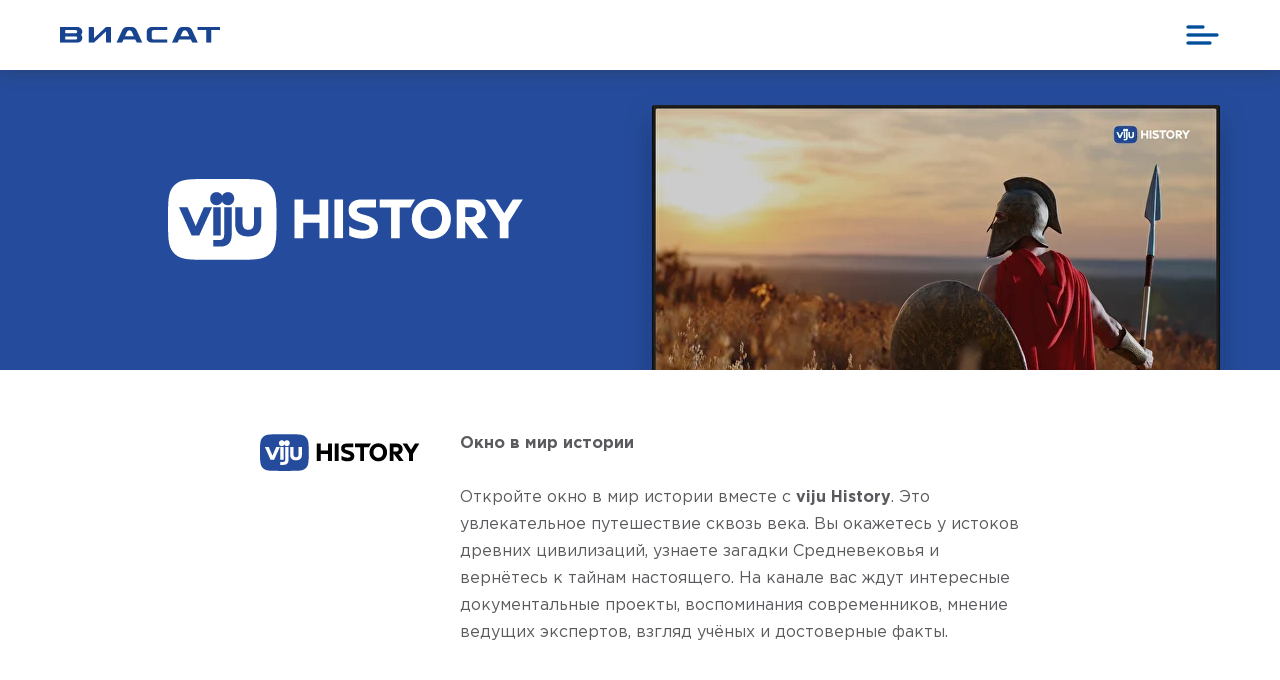

--- FILE ---
content_type: text/html; charset=UTF-8
request_url: https://viasat.ru/brands/viju-history
body_size: 13377
content:
<!DOCTYPE html> <html> <head> <meta charset="utf-8" /> <meta http-equiv="Content-Type" content="text/html; charset=utf-8" /> <meta name="viewport" content="width=device-width, initial-scale=1.0" /> <!--metatextblock--> <title>viju History</title> <meta property="og:url" content="https://viasat.ru/brands/viju-history" /> <meta property="og:title" content="viju History" /> <meta property="og:description" content="" /> <meta property="og:type" content="website" /> <meta property="og:image" content="https://static.tildacdn.com/tild3236-3535-4030-b537-366361363237/history-logo-c.svg" /> <link rel="canonical" href="https://viasat.ru/brands/viju-history"> <!--/metatextblock--> <meta name="format-detection" content="telephone=no" /> <meta http-equiv="x-dns-prefetch-control" content="on"> <link rel="dns-prefetch" href="https://ws.tildacdn.com"> <link rel="dns-prefetch" href="https://static.tildacdn.com"> <link rel="shortcut icon" href="https://static.tildacdn.com/tild3061-6539-4430-b337-626136306664/favicon.ico" type="image/x-icon" /> <!-- Assets --> <script src="https://neo.tildacdn.com/js/tilda-fallback-1.0.min.js" async charset="utf-8"></script> <link rel="stylesheet" href="https://static.tildacdn.com/css/tilda-grid-3.0.min.css" type="text/css" media="all" onerror="this.loaderr='y';"/> <link rel="stylesheet" href="https://static.tildacdn.com/ws/project4397976/tilda-blocks-page21736844.min.css?t=1755253848" type="text/css" media="all" onerror="this.loaderr='y';" /> <link rel="stylesheet" href="https://static.tildacdn.com/css/tilda-animation-2.0.min.css" type="text/css" media="all" onerror="this.loaderr='y';" /> <link rel="stylesheet" href="https://static.tildacdn.com/css/tilda-slds-1.4.min.css" type="text/css" media="print" onload="this.media='all';" onerror="this.loaderr='y';" /> <noscript><link rel="stylesheet" href="https://static.tildacdn.com/css/tilda-slds-1.4.min.css" type="text/css" media="all" /></noscript> <script nomodule src="https://static.tildacdn.com/js/tilda-polyfill-1.0.min.js" charset="utf-8"></script> <script type="text/javascript">function t_onReady(func) {if(document.readyState!='loading') {func();} else {document.addEventListener('DOMContentLoaded',func);}}
function t_onFuncLoad(funcName,okFunc,time) {if(typeof window[funcName]==='function') {okFunc();} else {setTimeout(function() {t_onFuncLoad(funcName,okFunc,time);},(time||100));}}function t396_initialScale(t){var e=document.getElementById("rec"+t);if(e){var r=e.querySelector(".t396__artboard");if(r){var a=document.documentElement.clientWidth,i=[],l,n=r.getAttribute("data-artboard-screens");if(n){n=n.split(",");for(var o=0;o<n.length;o++)i[o]=parseInt(n[o],10)}else i=[320,480,640,960,1200];for(var o=0;o<i.length;o++){var d=i[o];a>=d&&(l=d)}var c="edit"===window.allrecords.getAttribute("data-tilda-mode"),s="center"===t396_getFieldValue(r,"valign",l,i),g="grid"===t396_getFieldValue(r,"upscale",l,i),u=t396_getFieldValue(r,"height_vh",l,i),_=t396_getFieldValue(r,"height",l,i),f=!!window.opr&&!!window.opr.addons||!!window.opera||-1!==navigator.userAgent.indexOf(" OPR/");if(!c&&s&&!g&&!u&&_&&!f){var h=parseFloat((a/l).toFixed(3)),v=[r,r.querySelector(".t396__carrier"),r.querySelector(".t396__filter")],p=Math.floor(parseInt(_,10)*h)+"px",b;r.style.setProperty("--initial-scale-height",p);for(var o=0;o<v.length;o++)v[o].style.setProperty("height","var(--initial-scale-height)");t396_scaleInitial__getElementsToScale(r).forEach((function(t){t.style.zoom=h}))}}}}function t396_scaleInitial__getElementsToScale(t){return t?Array.prototype.slice.call(t.children).filter((function(t){return t&&(t.classList.contains("t396__elem")||t.classList.contains("t396__group"))})):[]}function t396_getFieldValue(t,e,r,a){var i,l=a[a.length-1];if(!(i=r===l?t.getAttribute("data-artboard-"+e):t.getAttribute("data-artboard-"+e+"-res-"+r)))for(var n=0;n<a.length;n++){var o=a[n];if(!(o<=r)&&(i=o===l?t.getAttribute("data-artboard-"+e):t.getAttribute("data-artboard-"+e+"-res-"+o)))break}return i}window.TN_SCALE_INITIAL_VER="1.0";</script> <script src="https://static.tildacdn.com/js/jquery-1.10.2.min.js" charset="utf-8" onerror="this.loaderr='y';"></script> <script src="https://static.tildacdn.com/js/tilda-scripts-3.0.min.js" charset="utf-8" defer onerror="this.loaderr='y';"></script> <script src="https://static.tildacdn.com/ws/project4397976/tilda-blocks-page21736844.min.js?t=1755253848" charset="utf-8" async onerror="this.loaderr='y';"></script> <script src="https://static.tildacdn.com/js/tilda-lazyload-1.0.min.js" charset="utf-8" async onerror="this.loaderr='y';"></script> <script src="https://static.tildacdn.com/js/tilda-animation-2.0.min.js" charset="utf-8" async onerror="this.loaderr='y';"></script> <script src="https://static.tildacdn.com/js/tilda-zero-1.1.min.js" charset="utf-8" async onerror="this.loaderr='y';"></script> <script src="https://static.tildacdn.com/js/tilda-slds-1.4.min.js" charset="utf-8" async onerror="this.loaderr='y';"></script> <script src="https://static.tildacdn.com/js/hammer.min.js" charset="utf-8" async onerror="this.loaderr='y';"></script> <script src="https://static.tildacdn.com/js/tilda-t937-videoplaylist-1.0.min.js" charset="utf-8" async onerror="this.loaderr='y';"></script> <script src="https://static.tildacdn.com/js/tilda-menu-1.0.min.js" charset="utf-8" async onerror="this.loaderr='y';"></script> <script src="https://static.tildacdn.com/js/tilda-animation-sbs-1.0.min.js" charset="utf-8" async onerror="this.loaderr='y';"></script> <script src="https://static.tildacdn.com/js/tilda-zero-scale-1.0.min.js" charset="utf-8" async onerror="this.loaderr='y';"></script> <script src="https://static.tildacdn.com/js/tilda-skiplink-1.0.min.js" charset="utf-8" async onerror="this.loaderr='y';"></script> <script src="https://static.tildacdn.com/js/tilda-events-1.0.min.js" charset="utf-8" async onerror="this.loaderr='y';"></script> <!-- nominify begin --><script src="https://vk.com/js/api/openapi.js?169" type="text/javascript"></script><!-- nominify end --><script type="text/javascript">window.dataLayer=window.dataLayer||[];</script> <script type="text/javascript">(function() {if((/bot|google|yandex|baidu|bing|msn|duckduckbot|teoma|slurp|crawler|spider|robot|crawling|facebook/i.test(navigator.userAgent))===false&&typeof(sessionStorage)!='undefined'&&sessionStorage.getItem('visited')!=='y'&&document.visibilityState){var style=document.createElement('style');style.type='text/css';style.innerHTML='@media screen and (min-width: 980px) {.t-records {opacity: 0;}.t-records_animated {-webkit-transition: opacity ease-in-out .2s;-moz-transition: opacity ease-in-out .2s;-o-transition: opacity ease-in-out .2s;transition: opacity ease-in-out .2s;}.t-records.t-records_visible {opacity: 1;}}';document.getElementsByTagName('head')[0].appendChild(style);function t_setvisRecs(){var alr=document.querySelectorAll('.t-records');Array.prototype.forEach.call(alr,function(el) {el.classList.add("t-records_animated");});setTimeout(function() {Array.prototype.forEach.call(alr,function(el) {el.classList.add("t-records_visible");});sessionStorage.setItem("visited","y");},400);}
document.addEventListener('DOMContentLoaded',t_setvisRecs);}})();</script></head> <body class="t-body" style="margin:0;"> <!--allrecords--> <div id="allrecords" class="t-records" data-hook="blocks-collection-content-node" data-tilda-project-id="4397976" data-tilda-page-id="21736844" data-tilda-page-alias="brands/viju-history" data-tilda-formskey="a04e3d739f24534783db7b26c91bb753" data-tilda-lazy="yes" data-tilda-root-zone="com" data-tilda-project-headcode="yes" data-tilda-project-country="RU"> <!--header--> <header id="t-header" class="t-records" data-hook="blocks-collection-content-node" data-tilda-project-id="4397976" data-tilda-page-id="21377683" data-tilda-formskey="a04e3d739f24534783db7b26c91bb753" data-tilda-lazy="yes" data-tilda-root-zone="com" data-tilda-project-headcode="yes" data-tilda-project-country="RU"> <div id="rec345391907" class="r t-rec" style=" " data-animationappear="off" data-record-type="396"> <!-- T396 --> <style>#rec345391907 .t396__artboard {height:70px;background-color:#ffffff;overflow:visible;}#rec345391907 .t396__filter {height:70px;}#rec345391907 .t396__carrier{height:70px;background-position:center center;background-attachment:scroll;background-size:cover;background-repeat:no-repeat;}@media screen and (max-width:1199px) {#rec345391907 .t396__artboard,#rec345391907 .t396__filter,#rec345391907 .t396__carrier {}#rec345391907 .t396__filter {}#rec345391907 .t396__carrier {background-attachment:scroll;}}@media screen and (max-width:959px) {#rec345391907 .t396__artboard,#rec345391907 .t396__filter,#rec345391907 .t396__carrier {}#rec345391907 .t396__filter {}#rec345391907 .t396__carrier {background-attachment:scroll;}}@media screen and (max-width:639px) {#rec345391907 .t396__artboard,#rec345391907 .t396__filter,#rec345391907 .t396__carrier {}#rec345391907 .t396__filter {}#rec345391907 .t396__carrier {background-attachment:scroll;}}@media screen and (max-width:479px) {#rec345391907 .t396__artboard,#rec345391907 .t396__filter,#rec345391907 .t396__carrier {}#rec345391907 .t396__filter {}#rec345391907 .t396__carrier {background-attachment:scroll;}}#rec345391907 .tn-elem[data-elem-id="1628769182295"]{z-index:7;top:0px;left:0px;width:100%;height:100%;}#rec345391907 .tn-elem[data-elem-id="1628769182295"] .tn-atom{background-color:#ffffff;background-position:center center;border-color:transparent ;border-style:solid ;box-shadow:0px 4px 15px 0px rgba(51,51,51,0.3);}@media screen and (max-width:1199px) {}@media screen and (max-width:959px) {}@media screen and (max-width:639px) {}@media screen and (max-width:479px) {}#rec345391907 .tn-elem[data-elem-id="1628769182298"]{z-index:8;top:27px;left:calc(50% - 600px + 20px);width:160px;height:auto;}#rec345391907 .tn-elem[data-elem-id="1628769182298"] .tn-atom{background-position:center center;border-color:transparent ;border-style:solid;}#rec345391907 .tn-elem[data-elem-id="1628769182298"] .tn-atom__img {}@media screen and (max-width:1199px) {#rec345391907 .tn-elem[data-elem-id="1628769182298"] {top:27px;left:calc(50% - 480px + 10px);height:auto;}}@media screen and (max-width:959px) {}@media screen and (max-width:639px) {}@media screen and (max-width:479px) {}#rec345391907 .tn-elem[data-elem-id="1628769182303"]{z-index:9;top:25px;left:calc(50% - 600px + 1146px);width:33px;height:auto;}#rec345391907 .tn-elem[data-elem-id="1628769182303"] .tn-atom{background-position:center center;border-color:transparent ;border-style:solid;}#rec345391907 .tn-elem[data-elem-id="1628769182303"] .tn-atom__img {}@media screen and (max-width:1199px) {#rec345391907 .tn-elem[data-elem-id="1628769182303"] {top:25px;left:calc(50% - 480px + 916px);height:auto;}}@media screen and (max-width:959px) {#rec345391907 .tn-elem[data-elem-id="1628769182303"] {top:25px;left:calc(50% - 320px + 596px);height:auto;}}@media screen and (max-width:639px) {#rec345391907 .tn-elem[data-elem-id="1628769182303"] {top:25px;left:calc(50% - 240px + 435px);height:auto;}}@media screen and (max-width:479px) {#rec345391907 .tn-elem[data-elem-id="1628769182303"] {top:25px;left:calc(50% - 160px + 275px);height:auto;}}#rec345391907 .tn-elem[data-elem-id="1628769182307"]{z-index:10;top:25px;left:calc(50% - 600px + 1146px);width:33px;height:auto;}@media (min-width:1200px) {#rec345391907 .tn-elem.t396__elem--anim-hidden[data-elem-id="1628769182307"] {opacity:0;}}#rec345391907 .tn-elem[data-elem-id="1628769182307"] .tn-atom{background-position:center center;border-color:transparent ;border-style:solid;}#rec345391907 .tn-elem[data-elem-id="1628769182307"] .tn-atom__img {}@media screen and (max-width:1199px) {#rec345391907 .tn-elem[data-elem-id="1628769182307"] {top:25px;left:calc(50% - 480px + 916px);height:auto;}}@media screen and (max-width:959px) {#rec345391907 .tn-elem[data-elem-id="1628769182307"] {top:25px;left:calc(50% - 320px + 596px);height:auto;}}@media screen and (max-width:639px) {#rec345391907 .tn-elem[data-elem-id="1628769182307"] {top:25px;left:calc(50% - 240px + 435px);height:auto;}}@media screen and (max-width:479px) {#rec345391907 .tn-elem[data-elem-id="1628769182307"] {top:25px;left:calc(50% - 160px + 275px);height:auto;}}</style> <div class='t396'> <div class="t396__artboard" data-artboard-recid="345391907" data-artboard-screens="320,480,640,960,1200" data-artboard-height="70" data-artboard-valign="center" data-artboard-upscale="grid" data-artboard-ovrflw="visible"> <div class="t396__carrier" data-artboard-recid="345391907"></div> <div class="t396__filter" data-artboard-recid="345391907"></div> <div class='t396__elem tn-elem tn-elem__3453919071628769182295' data-elem-id='1628769182295' data-elem-type='shape' data-field-top-value="0" data-field-left-value="0" data-field-height-value="100" data-field-width-value="100" data-field-axisy-value="top" data-field-axisx-value="left" data-field-container-value="window" data-field-topunits-value="px" data-field-leftunits-value="px" data-field-heightunits-value="%" data-field-widthunits-value="%"> <div class='tn-atom'> </div> </div> <div class='t396__elem tn-elem tn-elem__3453919071628769182298' data-elem-id='1628769182298' data-elem-type='image' data-field-top-value="27" data-field-left-value="20" data-field-width-value="160" data-field-axisy-value="top" data-field-axisx-value="left" data-field-container-value="grid" data-field-topunits-value="px" data-field-leftunits-value="px" data-field-heightunits-value="" data-field-widthunits-value="px" data-field-filewidth-value="916" data-field-fileheight-value="93" data-field-top-res-960-value="27" data-field-left-res-960-value="10"> <a class='tn-atom' href="https://viasat.ru/"> <img class='tn-atom__img t-img' data-original='https://static.tildacdn.com/tild6137-3833-4362-b837-323063353166/logo_viasat_color.svg'
src='https://static.tildacdn.com/tild6137-3833-4362-b837-323063353166/logo_viasat_color.svg'
alt='' imgfield='tn_img_1628769182298'
/> </a> </div> <div class='t396__elem tn-elem tn-elem__3453919071628769182303' data-elem-id='1628769182303' data-elem-type='image' data-field-top-value="25" data-field-left-value="1146" data-field-width-value="33" data-field-axisy-value="top" data-field-axisx-value="left" data-field-container-value="grid" data-field-topunits-value="px" data-field-leftunits-value="px" data-field-heightunits-value="" data-field-widthunits-value="px" data-field-filewidth-value="33" data-field-fileheight-value="20" data-field-top-res-320-value="25" data-field-left-res-320-value="275" data-field-top-res-480-value="25" data-field-left-res-480-value="435" data-field-top-res-640-value="25" data-field-left-res-640-value="596" data-field-top-res-960-value="25" data-field-left-res-960-value="916"> <a class='tn-atom' href="#menuopen"> <img class='tn-atom__img t-img' data-original='https://static.tildacdn.com/tild6336-6335-4166-b632-616364323133/burger_hover.svg'
src='https://static.tildacdn.com/tild6336-6335-4166-b632-616364323133/burger_hover.svg'
alt='' imgfield='tn_img_1628769182303'
/> </a> </div> <div class='t396__elem tn-elem tn-elem__3453919071628769182307 ' data-elem-id='1628769182307' data-elem-type='image' data-field-top-value="25" data-field-left-value="1146" data-field-width-value="33" data-field-axisy-value="top" data-field-axisx-value="left" data-field-container-value="grid" data-field-topunits-value="px" data-field-leftunits-value="px" data-field-heightunits-value="" data-field-widthunits-value="px" data-animate-sbs-event="hover" data-animate-sbs-trgels="1628584917925" data-animate-sbs-opts="[{'ti':'0','mx':'0','my':'0','sx':'1','sy':'1','op':'1','ro':'0','bl':'0','ea':'','dt':'0'},{'ti':200,'mx':'0','my':'0','sx':'1','sy':'1','op':0,'ro':'0','bl':'0','ea':'','dt':'0'}]" data-field-filewidth-value="33" data-field-fileheight-value="20" data-field-top-res-320-value="25" data-field-left-res-320-value="275" data-field-top-res-480-value="25" data-field-left-res-480-value="435" data-field-top-res-640-value="25" data-field-left-res-640-value="596" data-field-top-res-960-value="25" data-field-left-res-960-value="916"> <a class='tn-atom' href="#menuopen"> <img class='tn-atom__img t-img' data-original='https://static.tildacdn.com/tild3437-6532-4836-b838-303062383263/burger.svg'
src='https://static.tildacdn.com/tild3437-6532-4836-b838-303062383263/burger.svg'
alt='' imgfield='tn_img_1628769182307'
/> </a> </div> </div> </div> <script>t_onReady(function() {t_onFuncLoad('t396_init',function() {t396_init('345391907');});});</script> <!-- /T396 --> </div> <div id="rec351520104" class="r t-rec" style=" " data-animationappear="off" data-record-type="396"> <!-- T396 --> <style>#rec351520104 .t396__artboard {height:70px;background-color:#ffffff;}#rec351520104 .t396__filter {height:70px;}#rec351520104 .t396__carrier{height:70px;background-position:center center;background-attachment:scroll;background-size:cover;background-repeat:no-repeat;}@media screen and (max-width:1199px) {#rec351520104 .t396__artboard,#rec351520104 .t396__filter,#rec351520104 .t396__carrier {}#rec351520104 .t396__filter {}#rec351520104 .t396__carrier {background-attachment:scroll;}}@media screen and (max-width:959px) {#rec351520104 .t396__artboard,#rec351520104 .t396__filter,#rec351520104 .t396__carrier {}#rec351520104 .t396__filter {}#rec351520104 .t396__carrier {background-attachment:scroll;}}@media screen and (max-width:639px) {#rec351520104 .t396__artboard,#rec351520104 .t396__filter,#rec351520104 .t396__carrier {}#rec351520104 .t396__filter {}#rec351520104 .t396__carrier {background-attachment:scroll;}}@media screen and (max-width:479px) {#rec351520104 .t396__artboard,#rec351520104 .t396__filter,#rec351520104 .t396__carrier {}#rec351520104 .t396__filter {}#rec351520104 .t396__carrier {background-attachment:scroll;}}</style> <div class='t396'> <div class="t396__artboard" data-artboard-recid="351520104" data-artboard-screens="320,480,640,960,1200" data-artboard-height="70" data-artboard-valign="center"> <div class="t396__carrier" data-artboard-recid="351520104"></div> <div class="t396__filter" data-artboard-recid="351520104"></div> </div> </div> <script>t_onReady(function() {t_onFuncLoad('t396_init',function() {t396_init('351520104');});});</script> <!-- /T396 --> </div> <div id="rec345395751" class="r t-rec" style=" " data-animationappear="off" data-record-type="131"> <!-- T123 --> <div class="t123"> <div class="t-container_100 "> <div class="t-width t-width_100 "> <!-- nominify begin --> <style>
    /* rec000000000 нужно заменить на номер блока выполняющего роль меню */
    #rec345391907 {
        width: 100%;
        position: fixed;
        display: block;
        top: 0;
        z-index: 9997;
    }

</style> <!-- nominify end --> </div> </div> </div> </div> <div id="rec345396869" class="r t-rec t-rec_pt_0 t-rec_pb_0" style="padding-top:0px;padding-bottom:0px; " data-animationappear="off" data-record-type="450"> <!-- t450 --> <div id="nav345396869marker"></div> <div class="t450__overlay"> <div class="t450__overlay_bg"
style=" "> </div> </div> <div id="nav345396869" class="t450 " data-tooltip-hook="#menuopen"
style="max-width: 350px;background-color: #014e93;"> <button type="button"
class="t450__close-button t450__close t450_opened "
style="background-color: #014e93;"
aria-label="Закрыть меню"> <div class="t450__close_icon"> <span style="background-color:#ffffff;"></span> <span style="background-color:#ffffff;"></span> <span style="background-color:#ffffff;"></span> <span style="background-color:#ffffff;"></span> </div> </button> <div class="t450__container t-align_left"> <div class="t450__top"> <div class="t450__logowrapper"> <a href="https://viasat.ru"> <img class="t450__logoimg"
src="https://static.tildacdn.com/tild3933-6137-4139-a138-393130386563/logo_viasat_white.svg"
imgfield="img"
style="max-width: 150px;" alt=""> </a> </div> <nav class="t450__menu"> <ul role="list" class="t450__list t-menu__list"> <li class="t450__list_item"
style="padding:0 0 5px 0;"> <a class="t-menu__link-item "
href="/about" data-menu-submenu-hook="" data-menu-item-number="1">
О нас
</a> </li> <li class="t450__list_item"
style="padding:5px 0;"> <a class="t-menu__link-item "
href="/brands" data-menu-submenu-hook="" data-menu-item-number="2">
Наши бренды
</a> </li> <li class="t450__list_item"
style="padding:5px 0;"> <a class="t-menu__link-item "
href="/conditions" data-menu-submenu-hook="" data-menu-item-number="3">
Условия подключения
</a> </li> <li class="t450__list_item"
style="padding:5px 0;"> <a class="t-menu__link-item "
href="/news" data-menu-submenu-hook="" data-menu-item-number="4">
Пресс-центр
</a> </li> <li class="t450__list_item"
style="padding:5px 0;"> <a class="t-menu__link-item "
href="/vacancies" data-menu-submenu-hook="" data-menu-item-number="5">
Вакансии
</a> </li> <li class="t450__list_item"
style="padding:5px 0 0;"> <a class="t-menu__link-item "
href="/contacts" data-menu-submenu-hook="" data-menu-item-number="6">
Контакты
</a> </li> </ul> </nav> </div> <div class="t450__rightside"> <div class="t450__rightcontainer"> <div class="t450__right_social_links"> <div class="t-sociallinks"> <ul role="list" class="t-sociallinks__wrapper" aria-label="Соц. сети"> <!-- new soclinks --><li class="t-sociallinks__item t-sociallinks__item_vk"><a href="https://vk.com/viju_tv" target="_blank" rel="nofollow" aria-label="vk" style="width: 30px; height: 30px;"><svg class="t-sociallinks__svg" role="presentation" width=30px height=30px viewBox="0 0 100 100" fill="none"
xmlns="http://www.w3.org/2000/svg"> <path fill-rule="evenodd" clip-rule="evenodd"
d="M50 100c27.614 0 50-22.386 50-50S77.614 0 50 0 0 22.386 0 50s22.386 50 50 50ZM25 34c.406 19.488 10.15 31.2 27.233 31.2h.968V54.05c6.278.625 11.024 5.216 12.93 11.15H75c-2.436-8.87-8.838-13.773-12.836-15.647C66.162 47.242 71.783 41.62 73.126 34h-8.058c-1.749 6.184-6.932 11.805-11.867 12.336V34h-8.057v21.611C40.147 54.362 33.838 48.304 33.556 34H25Z"
fill="#ffffff" /> </svg></a></li>&nbsp;<li class="t-sociallinks__item t-sociallinks__item_ok"><a href="https://ok.ru/group/52762259554434" target="_blank" rel="nofollow" aria-label="ok" style="width: 30px; height: 30px;"><svg class="t-sociallinks__svg" role="presentation" width=30px height=30px viewBox="0 0 100 100" fill="none" xmlns="http://www.w3.org/2000/svg"> <path fill-rule="evenodd" clip-rule="evenodd" d="M50 100c27.614 0 50-22.386 50-50S77.614 0 50 0 0 22.386 0 50s22.386 50 50 50Zm13.463-63.08c0 7.688-6.233 13.92-13.92 13.92-7.688 0-13.92-6.232-13.92-13.92S41.855 23 49.543 23s13.92 6.232 13.92 13.92Zm-7.072 0a6.848 6.848 0 1 0-13.696 0 6.848 6.848 0 0 0 13.696 0Zm3.341 15.006c2.894-2.28 5.07-.967 5.856.612 1.37 2.753-.178 4.084-3.671 6.326-2.96 1.9-7.016 2.619-9.665 2.892l2.217 2.216 8.203 8.203a3.192 3.192 0 0 1 0 4.514l-.376.376a3.192 3.192 0 0 1-4.514 0l-8.203-8.203-8.203 8.203a3.192 3.192 0 0 1-4.514 0l-.376-.376a3.192 3.192 0 0 1 0-4.514l8.203-8.203 2.21-2.21c-2.648-.268-6.748-.983-9.732-2.898-3.494-2.243-5.041-3.573-3.671-6.326.786-1.579 2.963-2.892 5.855-.612 3.91 3.08 10.19 3.08 10.19 3.08s6.282 0 10.191-3.08Z" fill="#ffffff"/> </svg></a></li>&nbsp;<li class="t-sociallinks__item t-sociallinks__item_youtube"><a href="https://www.youtube.com/channel/UCTl65LfU1czUDZJk9NpLHnA" target="_blank" rel="nofollow" aria-label="youtube" style="width: 30px; height: 30px;"><svg class="t-sociallinks__svg" role="presentation" width=30px height=30px viewBox="0 0 100 100" fill="none" xmlns="http://www.w3.org/2000/svg"> <path fill-rule="evenodd" clip-rule="evenodd" d="M50 100c27.614 0 50-22.386 50-50S77.614 0 50 0 0 22.386 0 50s22.386 50 50 50Zm17.9-67.374c3.838.346 6 2.695 6.474 6.438.332 2.612.626 6.352.626 10.375 0 7.064-.626 11.148-.626 11.148-.588 3.728-2.39 5.752-6.18 6.18-4.235.48-13.76.7-17.992.7-4.38 0-13.237-.184-17.66-.552-3.8-.317-6.394-2.44-6.916-6.218-.38-2.752-.626-6.022-.626-11.222 0-5.788.209-8.238.7-10.853.699-3.732 2.48-5.54 6.548-5.96C36.516 32.221 40.55 32 49.577 32c4.413 0 13.927.228 18.322.626Zm-23.216 9.761v14.374L58.37 49.5l-13.686-7.114Z" fill="#ffffff"/> </svg></a></li><!-- /new soclinks --> </ul> </div> </div> </div> </div> </div> </div> <script>t_onReady(function() {var rec=document.querySelector('#rec345396869');if(!rec) return;rec.setAttribute('data-animationappear','off');rec.style.opacity=1;t_onFuncLoad('t450_initMenu',function() {t450_initMenu('345396869');});});</script> <style>#rec345396869 .t-menu__link-item{-webkit-transition:color 0.3s ease-in-out,opacity 0.3s ease-in-out;transition:color 0.3s ease-in-out,opacity 0.3s ease-in-out;}#rec345396869 .t-menu__link-item.t-active:not(.t978__menu-link){color:#1178bd !important;font-weight:500 !important;}#rec345396869 .t-menu__link-item:not(.t-active):not(.tooltipstered):hover{color:#4285f4 !important;}#rec345396869 .t-menu__link-item:not(.t-active):not(.tooltipstered):focus-visible{color:#4285f4 !important;}@supports (overflow:-webkit-marquee) and (justify-content:inherit){#rec345396869 .t-menu__link-item,#rec345396869 .t-menu__link-item.t-active{opacity:1 !important;}}</style> <style> #rec345396869 a.t-menu__link-item{font-size:16px;color:#ffffff;font-weight:400;font-family:'GothamPro';}</style> </div> </header> <!--/header--> <div id="rec557905475" class="r t-rec" style=" " data-animationappear="off" data-record-type="396"> <!-- T396 --> <style>#rec557905475 .t396__artboard {height:300px;background-color:#254c9c;}#rec557905475 .t396__filter {height:300px;}#rec557905475 .t396__carrier{height:300px;background-position:center center;background-attachment:scroll;background-size:cover;background-repeat:no-repeat;}@media screen and (max-width:1199px) {#rec557905475 .t396__artboard,#rec557905475 .t396__filter,#rec557905475 .t396__carrier {height:280px;}#rec557905475 .t396__artboard {background-color:#254c9c;}#rec557905475 .t396__filter{}#rec557905475 .t396__carrier {background-position:center center;background-attachment:scroll;}}@media screen and (max-width:959px) {#rec557905475 .t396__artboard,#rec557905475 .t396__filter,#rec557905475 .t396__carrier {height:260px;}#rec557905475 .t396__filter {}#rec557905475 .t396__carrier {background-attachment:scroll;}}@media screen and (max-width:639px) {#rec557905475 .t396__artboard,#rec557905475 .t396__filter,#rec557905475 .t396__carrier {height:200px;}#rec557905475 .t396__filter {}#rec557905475 .t396__carrier {background-attachment:scroll;}}@media screen and (max-width:479px) {#rec557905475 .t396__artboard,#rec557905475 .t396__filter,#rec557905475 .t396__carrier {height:180px;}#rec557905475 .t396__filter {}#rec557905475 .t396__carrier {background-attachment:scroll;}}#rec557905475 .tn-elem[data-elem-id="1677692537753"]{z-index:1;top:19px;left:calc(50% - 600px + 582px);width:628px;height:auto;}#rec557905475 .tn-elem[data-elem-id="1677692537753"] .tn-atom{background-position:center center;border-color:transparent ;border-style:solid;}#rec557905475 .tn-elem[data-elem-id="1677692537753"] .tn-atom__img {}@media screen and (max-width:1199px) {#rec557905475 .tn-elem[data-elem-id="1677692537753"] {top:26px;left:calc(50% - 480px + 430px);width:540px;height:auto;}}@media screen and (max-width:959px) {#rec557905475 .tn-elem[data-elem-id="1677692537753"] {top:28px;left:calc(50% - 320px + 95px);width:450px;height:auto;}}@media screen and (max-width:639px) {#rec557905475 .tn-elem[data-elem-id="1677692537753"] {top:11px;left:calc(50% - 240px + 15px);height:auto;}}@media screen and (max-width:479px) {#rec557905475 .tn-elem[data-elem-id="1677692537753"] {top:19px;left:calc(50% - 160px + 5px);width:310px;height:auto;}}#rec557905475 .tn-elem[data-elem-id="1677692965159"]{z-index:2;top:109px;left:calc(50% - 600px + 128px);width:356px;height:auto;}#rec557905475 .tn-elem[data-elem-id="1677692965159"] .tn-atom{background-position:center center;border-color:transparent ;border-style:solid;}#rec557905475 .tn-elem[data-elem-id="1677692965159"] .tn-atom__img {}@media screen and (max-width:1199px) {#rec557905475 .tn-elem[data-elem-id="1677692965159"] {top:99px;left:calc(50% - 480px + 49px);width:356px;height:auto;}}@media screen and (max-width:959px) {#rec557905475 .tn-elem[data-elem-id="1677692965159"] {top:168px;left:calc(50% - 320px + 197px);width:247px;height:auto;}}@media screen and (max-width:639px) {#rec557905475 .tn-elem[data-elem-id="1677692965159"] {top:127px;left:calc(50% - 240px + 117px);height:auto;}}@media screen and (max-width:479px) {#rec557905475 .tn-elem[data-elem-id="1677692965159"] {top:120px;left:calc(50% - 160px + 63px);width:195px;height:auto;}}</style> <div class='t396'> <div class="t396__artboard" data-artboard-recid="557905475" data-artboard-screens="320,480,640,960,1200" data-artboard-height="300" data-artboard-valign="center" data-artboard-upscale="grid" data-artboard-height-res-320="180" data-artboard-height-res-480="200" data-artboard-height-res-640="260" data-artboard-height-res-960="280"> <div class="t396__carrier" data-artboard-recid="557905475"></div> <div class="t396__filter" data-artboard-recid="557905475"></div> <div class='t396__elem tn-elem tn-elem__5579054751677692537753' data-elem-id='1677692537753' data-elem-type='image' data-field-top-value="19" data-field-left-value="582" data-field-width-value="628" data-field-axisy-value="top" data-field-axisx-value="left" data-field-container-value="grid" data-field-topunits-value="px" data-field-leftunits-value="px" data-field-heightunits-value="" data-field-widthunits-value="px" data-field-filewidth-value="1680" data-field-fileheight-value="1029" data-field-top-res-320-value="19" data-field-left-res-320-value="5" data-field-width-res-320-value="310" data-field-top-res-480-value="11" data-field-left-res-480-value="15" data-field-top-res-640-value="28" data-field-left-res-640-value="95" data-field-width-res-640-value="450" data-field-top-res-960-value="26" data-field-left-res-960-value="430" data-field-width-res-960-value="540"> <div class='tn-atom'> <img class='tn-atom__img t-img' data-original='https://static.tildacdn.com/tild6438-3138-4036-b830-313764353261/history-tv.png'
src='https://thb.tildacdn.com/tild6438-3138-4036-b830-313764353261/-/resize/20x/history-tv.png'
alt='' imgfield='tn_img_1677692537753'
/> </div> </div> <div class='t396__elem tn-elem tn-elem__5579054751677692965159' data-elem-id='1677692965159' data-elem-type='image' data-field-top-value="109" data-field-left-value="128" data-field-width-value="356" data-field-axisy-value="top" data-field-axisx-value="left" data-field-container-value="grid" data-field-topunits-value="px" data-field-leftunits-value="px" data-field-heightunits-value="" data-field-widthunits-value="px" data-field-filewidth-value="248" data-field-fileheight-value="57" data-field-top-res-320-value="120" data-field-left-res-320-value="63" data-field-width-res-320-value="195" data-field-top-res-480-value="127" data-field-left-res-480-value="117" data-field-top-res-640-value="168" data-field-left-res-640-value="197" data-field-width-res-640-value="247" data-field-top-res-960-value="99" data-field-left-res-960-value="49" data-field-width-res-960-value="356"> <div class='tn-atom'> <img class='tn-atom__img t-img' data-original='https://static.tildacdn.com/tild6530-3732-4533-a637-616162346336/history-logo-BW.svg'
src='https://static.tildacdn.com/tild6530-3732-4533-a637-616162346336/history-logo-BW.svg'
alt='' imgfield='tn_img_1677692965159'
/> </div> </div> </div> </div> <script>t_onReady(function() {t_onFuncLoad('t396_init',function() {t396_init('557905475');});});</script> <!-- /T396 --> </div> <div id="rec352501451" class="r t-rec t-rec_pt_60 t-rec_pb_45" style="padding-top:60px;padding-bottom:45px; " data-record-type="223"> <!-- T195 --> <div class="t195"> <div class="t-container"> <div class="t-col t-col_2 t-prefix_2 t195__imgsection" itemscope itemtype="http://schema.org/ImageObject"><meta itemprop="image" content="https://static.tildacdn.com/tild3236-3535-4030-b537-366361363237/history-logo-c.svg"> <img class="t195__img t-img t-animate"
src="https://static.tildacdn.com/tild3236-3535-4030-b537-366361363237/history-logo-c.svg"
imgfield="img" data-animate-style="fadeinright" data-animate-group="yes" data-animate-order="2" data-animate-delay="0.5" data-tu-max-width="1200" data-tu-max-height="1200"
alt=""><br /> <div class="t195__sectitle t-descr t-animate" data-animate-style="fadeinup" data-animate-group="yes" data-animate-order="3" data-animate-delay="0.5" field="imgtitle" itemprop="name"></div> <div class="t195__secdescr t-descr t-animate" data-animate-style="fadeinup" data-animate-group="yes" data-animate-order="4" data-animate-delay="0.5" field="imgdescr" itemprop="description"></div> </div> <div class="t-col t-col_6 "> <div class="t195__text t-text t-text_md t-animate" data-animate-style="fadeinup" data-animate-group="yes" data-animate-order="1" field="text"><strong>Окно в мир истории</strong><br /><br />Откройте окно в мир истории вместе с <strong>viju History</strong>. Это увлекательное путешествие сквозь века. Вы окажетесь у истоков древних цивилизаций, узнаете загадки Средневековья и вернётесь к тайнам настоящего. На канале вас ждут интересные документальные проекты, воспоминания современников, мнение ведущих экспертов, взгляд учёных и достоверные факты.</div> </div> </div> </div> <style> #rec352501451 .t195__text{font-size:16px;line-height:1.7;color:#5a5a5e;font-weight:400;font-family:'GothamPro';}</style> </div> <div id="rec390188427" class="r t-rec t-rec_pt_135 t-rec_pb_135" style="padding-top:135px;padding-bottom:135px;background-color:#162d73; " data-animationappear="off" data-record-type="937" data-bg-color="#162d73"> <!-- @classes: t-text t-text_xs t-name t-name_xs --> <div class="t937"> <div class="t937__container t-container"> <div class="t937__col t937__col_video t-col" style="height: 440px;"> <div class="t937__video"> </div> </div> <div class="t937__col t937__col_playlist t-col"> <div class="t937__playlist-wrap" style="visibility: hidden;background-color:#333038;border-color:#000000;"> <div class="t937__title-wrap" style="border-color: #000000"> <div class="t937__play-status"></div> <div class="t937__title t-name t-name_md">
Плейлист viju History
</div> <div class="t937__subheading"> <div class="t937__subheading-icon"> </div> <div class="t937__subheading-title t-text t-text_xs" style="color: #d1d1d1"> </div> </div> </div> <div class="t937__playlist"> </div> </div> <div class="t937__playlist-fade"> </div> </div> <div class="t937__col t937__col_description t937__col_hidden t-col"> <div class="t937__description"> <div class="t937__video-title t-name t-name_md"> </div> <div class="t937__video-description t-text t-text_xs"> </div> </div> </div> </div> <div class="t937__data" data-auto-correct-mobile-width="false" style="display: none;">https://vk.com/video-12778764_456239117;viju History знает всё!;0:30
https://youtu.be/TRmlA775Rwo;Документальные каналы viju;0:45
https://rutube.ru/video/7bb4d75820caeb064b027c732eacaf5b/; Окно в мир истории;1:00
https://youtu.be/Mcjrh8O1Bow; Имиджевый ролик; 1:00
https://youtu.be/xdnY2uNPvV8; Тайны, загадки, убийства - подборка передач; 0:30
https://youtu.be/lbf_--z9EkY; Семейство телеканалов viju; 0:45
https://youtu.be/EsFfxsmbKCQ; Телеканал Viasat History - Окно в мир истории; 1:00 </div> </div> <script>t_onReady(function() {var styles={mainColor:'#ffffff',secondaryColor:'#d1d1d1',bgColor:'#333038',linkBgColor:'#222124',borderColor:'#000000',playlistWidth:'',};t_onFuncLoad('t937_init',function() {t937_init('390188427',styles);});});</script> <style> #rec390188427 .t937__title{font-size:24px;color:#ffffff;}#rec390188427 .t937__video-title{font-size:24px;color:#ffffff;}#rec390188427 .t937__video-description{font-size:16px;color:#dbdbdb;}</style> </div> <div id="rec360733260" class="r t-rec t-rec_pt_15 t-rec_pb_30" style="padding-top:15px;padding-bottom:30px; " data-record-type="432"> <!-- t432 --> <div class="t432"> <div class="t-container"> <div class="t-col t-col_8 t-prefix_2"> <div style="float: left;"> <div > <a class="t432__link" href="https://drive.google.com/file/d/14sXrL2MufFuQToWzT9oLX1q4BB3mFLPM/view?usp=sharing" target="_blank" style="color:#014e93;"> <div class="t432__link-wrapper t432__link-wrapper-hover t-animate" data-animate-style="fadeinup" data-animate-group="yes" data-animate-order="1"> <div class="t432__btn-img-wrapper"> <svg role="presentation" style="" class="t432__btn-img t432__btn-img_sm" fill="#014e93" xmlns="http://www.w3.org/2000/svg" viewBox="0 0 90 90"><path d="M90 28H80V16.4L63.6 0H10v28H0v40h10v22h70V68h10V28zM65 8.5l6.5 6.5H65V8.5zM15 5h45v15h15v8H15V5zm60 80H15V68h60v17zm10-22H5V33h80v30z"/><path class="st0" d="M25 53h2.5c4.1 0 7.5-3.4 7.5-7.5S31.6 38 27.5 38h-5c-1.4 0-2.5 1.1-2.5 2.5V58h5v-5zm0-10h2.5c1.4 0 2.5 1.1 2.5 2.5S28.9 48 27.5 48H25v-5zM52.5 50.5v-5c0-4.1-3.4-7.5-7.5-7.5h-7.5v20H45c4.1 0 7.5-3.4 7.5-7.5zm-10-7.5H45c1.4 0 2.5 1.1 2.5 2.5v5c0 1.4-1.1 2.5-2.5 2.5h-2.5V43zM60 50.5h7.5v-5H60V43h10v-5H57.5c-1.4 0-2.5 1.1-2.5 2.5V58h5v-7.5z"/></svg> </div> <div class="t432__btn-text t-descr t-descr_xs" field="buttontitle" style="font-family:GothamPro; font-weight:700; color:#014e93;">Скачать лицензию на вещание Viasat History</div> </div> </a> <a class="t432__link" href="https://drive.google.com/file/d/1ScO1iAnbyZPtz4s68O3eLjIX7M-BlfVh/view?usp=sharing" target="" style="color:#014e93;"> <div class="t432__link-wrapper t432__btn2 t432__link-wrapper-hover t-animate" data-animate-style="fadeinup" data-animate-group="yes" data-animate-order="2" data-animate-delay="0.3"> <div class="t432__btn-img-wrapper"> <svg role="presentation" style="" class="t432__btn-img t432__btn-img_sm" fill="#014e93" xmlns="http://www.w3.org/2000/svg" viewBox="0 0 90 90"><path d="M90 28H80V16.4L63.6 0H10v28H0v40h10v22h70V68h10V28zM65 8.5l6.5 6.5H65V8.5zM15 5h45v15h15v8H15V5zm60 80H15V68h60v17zm10-22H5V33h80v30z"/><path class="st0" d="M25 53h2.5c4.1 0 7.5-3.4 7.5-7.5S31.6 38 27.5 38h-5c-1.4 0-2.5 1.1-2.5 2.5V58h5v-5zm0-10h2.5c1.4 0 2.5 1.1 2.5 2.5S28.9 48 27.5 48H25v-5zM52.5 50.5v-5c0-4.1-3.4-7.5-7.5-7.5h-7.5v20H45c4.1 0 7.5-3.4 7.5-7.5zm-10-7.5H45c1.4 0 2.5 1.1 2.5 2.5v5c0 1.4-1.1 2.5-2.5 2.5h-2.5V43zM60 50.5h7.5v-5H60V43h10v-5H57.5c-1.4 0-2.5 1.1-2.5 2.5V58h5v-7.5z"/></svg> </div> <div class="t432__btn-text t-descr t-descr_xs" field="buttontitle2" style="font-family:GothamPro; font-weight:700; color:#014e93;">Скачать лицензию СМИ Viasat History</div> </div> </a> </div> </div> </div> </div> </div> </div> <div id="rec628651805" class="r t-rec t-rec_pt_30 t-rec_pb_15" style="padding-top:30px;padding-bottom:15px; " data-record-type="212"> <!-- T188 --> <div class="t188"> <div class="t-container_100"> <div class="t188__wrapper"> <div class="t-sociallinks"> <ul role="list" class="t-sociallinks__wrapper" aria-label="Соц. сети"> <!-- new soclinks --><li class="t-sociallinks__item t-sociallinks__item_vk"><a href="https://vk.com/viju_history" target="_blank" rel="nofollow" aria-label="История в ВК" title="История в ВК" style="width: 48px; height: 48px;"><svg class="t-sociallinks__svg" role="presentation" width=48px height=48px viewBox="0 0 100 100" fill="none"
xmlns="http://www.w3.org/2000/svg"> <path fill-rule="evenodd" clip-rule="evenodd"
d="M50 100c27.614 0 50-22.386 50-50S77.614 0 50 0 0 22.386 0 50s22.386 50 50 50ZM25 34c.406 19.488 10.15 31.2 27.233 31.2h.968V54.05c6.278.625 11.024 5.216 12.93 11.15H75c-2.436-8.87-8.838-13.773-12.836-15.647C66.162 47.242 71.783 41.62 73.126 34h-8.058c-1.749 6.184-6.932 11.805-11.867 12.336V34h-8.057v21.611C40.147 54.362 33.838 48.304 33.556 34H25Z"
fill="#0077ff" /> </svg></a></li>&nbsp;<li class="t-sociallinks__item t-sociallinks__item_youtube"><a href="https://www.youtube.com/@vijutv" target="_blank" rel="nofollow" aria-label="Трейлеры тут" title="Трейлеры тут" style="width: 48px; height: 48px;"><svg class="t-sociallinks__svg" role="presentation" width=48px height=48px viewBox="0 0 100 100" fill="none" xmlns="http://www.w3.org/2000/svg"> <path fill-rule="evenodd" clip-rule="evenodd" d="M50 100c27.614 0 50-22.386 50-50S77.614 0 50 0 0 22.386 0 50s22.386 50 50 50Zm17.9-67.374c3.838.346 6 2.695 6.474 6.438.332 2.612.626 6.352.626 10.375 0 7.064-.626 11.148-.626 11.148-.588 3.728-2.39 5.752-6.18 6.18-4.235.48-13.76.7-17.992.7-4.38 0-13.237-.184-17.66-.552-3.8-.317-6.394-2.44-6.916-6.218-.38-2.752-.626-6.022-.626-11.222 0-5.788.209-8.238.7-10.853.699-3.732 2.48-5.54 6.548-5.96C36.516 32.221 40.55 32 49.577 32c4.413 0 13.927.228 18.322.626Zm-23.216 9.761v14.374L58.37 49.5l-13.686-7.114Z" fill="#cc181e"/> </svg></a></li><!-- /new soclinks --> </ul> </div> </div> </div> </div> </div> <!--footer--> <footer id="t-footer" class="t-records" data-hook="blocks-collection-content-node" data-tilda-project-id="4397976" data-tilda-page-id="21401886" data-tilda-formskey="a04e3d739f24534783db7b26c91bb753" data-tilda-lazy="yes" data-tilda-root-zone="com" data-tilda-project-headcode="yes" data-tilda-project-country="RU"> <div id="rec345759283" class="r t-rec t-rec_pt_0 t-rec_pb_0" style="padding-top:0px;padding-bottom:0px; " data-animationappear="off" data-record-type="396"> <!-- T396 --> <style>#rec345759283 .t396__artboard {height:375px;background-color:#efeff3;}#rec345759283 .t396__filter {height:375px;}#rec345759283 .t396__carrier{height:375px;background-position:center center;background-attachment:scroll;background-size:cover;background-repeat:no-repeat;}@media screen and (max-width:1199px) {#rec345759283 .t396__artboard,#rec345759283 .t396__filter,#rec345759283 .t396__carrier {height:386px;}#rec345759283 .t396__artboard {background-color:#efeff3;}#rec345759283 .t396__filter {}#rec345759283 .t396__carrier {background-attachment:scroll;}}@media screen and (max-width:959px) {#rec345759283 .t396__artboard,#rec345759283 .t396__filter,#rec345759283 .t396__carrier {height:431px;}#rec345759283 .t396__artboard {background-color:#efeff3;}#rec345759283 .t396__filter{}#rec345759283 .t396__carrier {background-position:center center;background-attachment:scroll;}}@media screen and (max-width:639px) {#rec345759283 .t396__artboard,#rec345759283 .t396__filter,#rec345759283 .t396__carrier {height:726px;}#rec345759283 .t396__artboard {background-color:#efeff3;}#rec345759283 .t396__filter {}#rec345759283 .t396__carrier {background-attachment:scroll;}}@media screen and (max-width:479px) {#rec345759283 .t396__artboard,#rec345759283 .t396__filter,#rec345759283 .t396__carrier {height:1025px;}#rec345759283 .t396__artboard {background-color:#efeff3;}#rec345759283 .t396__filter {}#rec345759283 .t396__carrier {background-attachment:scroll;}}#rec345759283 .tn-elem[data-elem-id="1628853517174"]{z-index:2;top:40px;left:calc(50% - 600px + 20px);width:160px;height:auto;}#rec345759283 .tn-elem[data-elem-id="1628853517174"] .tn-atom{background-position:center center;border-color:transparent ;border-style:solid;}#rec345759283 .tn-elem[data-elem-id="1628853517174"] .tn-atom__img {}@media screen and (max-width:1199px) {#rec345759283 .tn-elem[data-elem-id="1628853517174"] {left:calc(50% - 480px + 10px);height:auto;}}@media screen and (max-width:959px) {#rec345759283 .tn-elem[data-elem-id="1628853517174"] {top:35px;left:calc(50% - 320px + 10px);height:auto;}}@media screen and (max-width:639px) {#rec345759283 .tn-elem[data-elem-id="1628853517174"] {top:30px;left:calc(50% - 240px + 10px);height:auto;}}@media screen and (max-width:479px) {#rec345759283 .tn-elem[data-elem-id="1628853517174"] {top:25px;left:calc(50% - 160px + 10px);height:auto;}}#rec345759283 .tn-elem[data-elem-id="1628853517187"]{color:#5a5a5e;z-index:3;top:40px;left:calc(50% - 600px + 222px);width:50px;height:auto;}@media (min-width:1200px) {#rec345759283 .tn-elem.t396__elem--anim-hidden[data-elem-id="1628853517187"] {opacity:0;}}#rec345759283 .tn-elem[data-elem-id="1628853517187"] .tn-atom{color:#5a5a5e;font-size:16px;font-family:'GothamPro',Arial,sans-serif;line-height:1.7;font-weight:700;background-position:center center;border-color:transparent ;border-style:solid;}@media screen and (max-width:1199px) {}@media screen and (max-width:959px) {#rec345759283 .tn-elem[data-elem-id="1628853517187"] {top:95px;left:calc(50% - 320px + 10px);height:auto;}}@media screen and (max-width:639px) {#rec345759283 .tn-elem[data-elem-id="1628853517187"] {top:90px;left:calc(50% - 240px + 10px);height:auto;}}@media screen and (max-width:479px) {#rec345759283 .tn-elem[data-elem-id="1628853517187"] {top:80px;left:calc(50% - 160px + 10px);height:auto;}}#rec345759283 .tn-elem[data-elem-id="1628853517199"]{color:#5a5a5e;z-index:4;top:79px;left:calc(50% - 600px + 222px);width:199px;height:auto;}@media (min-width:1200px) {#rec345759283 .tn-elem.t396__elem--anim-hidden[data-elem-id="1628853517199"] {opacity:0;}}#rec345759283 .tn-elem[data-elem-id="1628853517199"] .tn-atom{color:#5a5a5e;font-size:16px;font-family:'GothamPro',Arial,sans-serif;line-height:1.7;font-weight:700;background-position:center center;border-color:transparent ;border-style:solid;}@media screen and (max-width:1199px) {}@media screen and (max-width:959px) {#rec345759283 .tn-elem[data-elem-id="1628853517199"] {top:134px;left:calc(50% - 320px + 10px);height:auto;}}@media screen and (max-width:639px) {#rec345759283 .tn-elem[data-elem-id="1628853517199"] {top:129px;left:calc(50% - 240px + 10px);height:auto;}}@media screen and (max-width:479px) {#rec345759283 .tn-elem[data-elem-id="1628853517199"] {top:119px;left:calc(50% - 160px + 10px);height:auto;}}#rec345759283 .tn-elem[data-elem-id="1628853517206"]{color:#5a5a5e;z-index:5;top:118px;left:calc(50% - 600px + 222px);width:111px;height:auto;}@media (min-width:1200px) {#rec345759283 .tn-elem.t396__elem--anim-hidden[data-elem-id="1628853517206"] {opacity:0;}}#rec345759283 .tn-elem[data-elem-id="1628853517206"] .tn-atom{color:#5a5a5e;font-size:16px;font-family:'GothamPro',Arial,sans-serif;line-height:1.7;font-weight:700;background-position:center center;border-color:transparent ;border-style:solid;}@media screen and (max-width:1199px) {}@media screen and (max-width:959px) {#rec345759283 .tn-elem[data-elem-id="1628853517206"] {top:173px;left:calc(50% - 320px + 10px);height:auto;}}@media screen and (max-width:639px) {#rec345759283 .tn-elem[data-elem-id="1628853517206"] {top:168px;left:calc(50% - 240px + 10px);height:auto;}}@media screen and (max-width:479px) {#rec345759283 .tn-elem[data-elem-id="1628853517206"] {top:158px;left:calc(50% - 160px + 10px);height:auto;}}#rec345759283 .tn-elem[data-elem-id="1628853517211"]{color:#5a5a5e;z-index:6;top:40px;left:calc(50% - 600px + 482px);width:84px;height:auto;}@media (min-width:1200px) {#rec345759283 .tn-elem.t396__elem--anim-hidden[data-elem-id="1628853517211"] {opacity:0;}}#rec345759283 .tn-elem[data-elem-id="1628853517211"] .tn-atom{color:#5a5a5e;font-size:16px;font-family:'GothamPro',Arial,sans-serif;line-height:1.7;font-weight:700;background-position:center center;border-color:transparent ;border-style:solid;}@media screen and (max-width:1199px) {#rec345759283 .tn-elem[data-elem-id="1628853517211"] {top:157px;left:calc(50% - 480px + 222px);height:auto;}}@media screen and (max-width:959px) {#rec345759283 .tn-elem[data-elem-id="1628853517211"] {top:212px;left:calc(50% - 320px + 10px);height:auto;}}@media screen and (max-width:639px) {#rec345759283 .tn-elem[data-elem-id="1628853517211"] {top:207px;left:calc(50% - 240px + 10px);height:auto;}}@media screen and (max-width:479px) {#rec345759283 .tn-elem[data-elem-id="1628853517211"] {top:197px;left:calc(50% - 160px + 10px);height:auto;}}#rec345759283 .tn-elem[data-elem-id="1628853517215"]{color:#5a5a5e;z-index:7;top:79px;left:calc(50% - 600px + 482px);width:82px;height:auto;}@media (min-width:1200px) {#rec345759283 .tn-elem.t396__elem--anim-hidden[data-elem-id="1628853517215"] {opacity:0;}}#rec345759283 .tn-elem[data-elem-id="1628853517215"] .tn-atom{color:#5a5a5e;font-size:16px;font-family:'GothamPro',Arial,sans-serif;line-height:1.7;font-weight:700;background-position:center center;border-color:transparent ;border-style:solid;}@media screen and (max-width:1199px) {#rec345759283 .tn-elem[data-elem-id="1628853517215"] {top:196px;left:calc(50% - 480px + 222px);height:auto;}}@media screen and (max-width:959px) {#rec345759283 .tn-elem[data-elem-id="1628853517215"] {top:251px;left:calc(50% - 320px + 10px);height:auto;}}@media screen and (max-width:639px) {#rec345759283 .tn-elem[data-elem-id="1628853517215"] {top:246px;left:calc(50% - 240px + 10px);height:auto;}}@media screen and (max-width:479px) {#rec345759283 .tn-elem[data-elem-id="1628853517215"] {top:236px;left:calc(50% - 160px + 10px);height:auto;}}#rec345759283 .tn-elem[data-elem-id="1628853517232"]{color:#5a5a5e;z-index:8;top:40px;left:calc(50% - 600px + 720px);width:160px;height:auto;}@media (min-width:1200px) {#rec345759283 .tn-elem.t396__elem--anim-hidden[data-elem-id="1628853517232"] {opacity:0;}}#rec345759283 .tn-elem[data-elem-id="1628853517232"] .tn-atom{color:#5a5a5e;font-size:14px;font-family:'GothamPro',Arial,sans-serif;line-height:1.7;font-weight:700;background-position:center center;border-color:transparent ;border-style:solid;}@media screen and (max-width:1199px) {#rec345759283 .tn-elem[data-elem-id="1628853517232"] {top:40px;left:calc(50% - 480px + 570px);height:auto;}}@media screen and (max-width:959px) {#rec345759283 .tn-elem[data-elem-id="1628853517232"] {top:97px;left:calc(50% - 320px + 268px);height:auto;}}@media screen and (max-width:639px) {#rec345759283 .tn-elem[data-elem-id="1628853517232"] {top:93px;left:calc(50% - 240px + 251px);height:auto;}}@media screen and (max-width:479px) {#rec345759283 .tn-elem[data-elem-id="1628853517232"] {top:293px;left:calc(50% - 160px + 10px);height:auto;}}#rec345759283 .tn-elem[data-elem-id="1628853517238"]{color:#5a5a5e;z-index:9;top:78px;left:calc(50% - 600px + 720px);width:160px;height:auto;}@media (min-width:1200px) {#rec345759283 .tn-elem.t396__elem--anim-hidden[data-elem-id="1628853517238"] {opacity:0;}}#rec345759283 .tn-elem[data-elem-id="1628853517238"] .tn-atom{color:#5a5a5e;font-size:14px;font-family:'GothamPro',Arial,sans-serif;line-height:1.7;font-weight:500;background-position:center center;border-color:transparent ;border-style:solid;}@media screen and (max-width:1199px) {#rec345759283 .tn-elem[data-elem-id="1628853517238"] {top:78px;left:calc(50% - 480px + 570px);height:auto;}}@media screen and (max-width:959px) {#rec345759283 .tn-elem[data-elem-id="1628853517238"] {top:136px;left:calc(50% - 320px + 268px);height:auto;}}@media screen and (max-width:639px) {#rec345759283 .tn-elem[data-elem-id="1628853517238"] {top:133px;left:calc(50% - 240px + 251px);height:auto;}}@media screen and (max-width:479px) {#rec345759283 .tn-elem[data-elem-id="1628853517238"] {top:331px;left:calc(50% - 160px + 10px);height:auto;}}#rec345759283 .tn-elem[data-elem-id="1628853517241"]{color:#5a5a5e;z-index:10;top:117px;left:calc(50% - 600px + 720px);width:160px;height:auto;}@media (min-width:1200px) {#rec345759283 .tn-elem.t396__elem--anim-hidden[data-elem-id="1628853517241"] {opacity:0;}}#rec345759283 .tn-elem[data-elem-id="1628853517241"] .tn-atom{color:#5a5a5e;font-size:14px;font-family:'GothamPro',Arial,sans-serif;line-height:1.7;font-weight:500;background-position:center center;border-color:transparent ;border-style:solid;}@media screen and (max-width:1199px) {#rec345759283 .tn-elem[data-elem-id="1628853517241"] {top:118px;left:calc(50% - 480px + 570px);height:auto;}}@media screen and (max-width:959px) {#rec345759283 .tn-elem[data-elem-id="1628853517241"] {top:174px;left:calc(50% - 320px + 268px);height:auto;}}@media screen and (max-width:639px) {#rec345759283 .tn-elem[data-elem-id="1628853517241"] {top:173px;left:calc(50% - 240px + 251px);height:auto;}}@media screen and (max-width:479px) {#rec345759283 .tn-elem[data-elem-id="1628853517241"] {top:371px;left:calc(50% - 160px + 10px);height:auto;}}#rec345759283 .tn-elem[data-elem-id="1628853517248"]{color:#5a5a5e;z-index:11;top:155px;left:calc(50% - 600px + 720px);width:186px;height:auto;}@media (min-width:1200px) {#rec345759283 .tn-elem.t396__elem--anim-hidden[data-elem-id="1628853517248"] {opacity:0;}}#rec345759283 .tn-elem[data-elem-id="1628853517248"] .tn-atom{color:#5a5a5e;font-size:14px;font-family:'GothamPro',Arial,sans-serif;line-height:1.7;font-weight:500;background-position:center center;border-color:transparent ;border-style:solid;}@media screen and (max-width:1199px) {#rec345759283 .tn-elem[data-elem-id="1628853517248"] {top:156px;left:calc(50% - 480px + 570px);height:auto;}}@media screen and (max-width:959px) {#rec345759283 .tn-elem[data-elem-id="1628853517248"] {top:214px;left:calc(50% - 320px + 268px);height:auto;}}@media screen and (max-width:639px) {#rec345759283 .tn-elem[data-elem-id="1628853517248"] {top:213px;left:calc(50% - 240px + 251px);height:auto;}}@media screen and (max-width:479px) {#rec345759283 .tn-elem[data-elem-id="1628853517248"] {top:411px;left:calc(50% - 160px + 10px);height:auto;}}#rec345759283 .tn-elem[data-elem-id="1628853517250"]{color:#5a5a5e;z-index:12;top:232px;left:calc(50% - 600px + 720px);width:160px;height:auto;}@media (min-width:1200px) {#rec345759283 .tn-elem.t396__elem--anim-hidden[data-elem-id="1628853517250"] {opacity:0;}}#rec345759283 .tn-elem[data-elem-id="1628853517250"] .tn-atom{color:#5a5a5e;font-size:14px;font-family:'GothamPro',Arial,sans-serif;line-height:1.7;font-weight:500;background-position:center center;border-color:transparent ;border-style:solid;}@media screen and (max-width:1199px) {#rec345759283 .tn-elem[data-elem-id="1628853517250"] {top:237px;left:calc(50% - 480px + 570px);height:auto;}}@media screen and (max-width:959px) {#rec345759283 .tn-elem[data-elem-id="1628853517250"] {top:292px;left:calc(50% - 320px + 268px);height:auto;}}@media screen and (max-width:639px) {#rec345759283 .tn-elem[data-elem-id="1628853517250"] {top:293px;left:calc(50% - 240px + 251px);height:auto;}}@media screen and (max-width:479px) {#rec345759283 .tn-elem[data-elem-id="1628853517250"] {top:491px;left:calc(50% - 160px + 10px);height:auto;}}#rec345759283 .tn-elem[data-elem-id="1628853517259"]{z-index:13;top:0px;left:calc(50% - 600px + 0px);width:100%;height:2px;}#rec345759283 .tn-elem[data-elem-id="1628853517259"] .tn-atom{background-color:#e6e6e6;background-position:center center;border-color:transparent ;border-style:solid;}@media screen and (max-width:1199px) {}@media screen and (max-width:959px) {}@media screen and (max-width:639px) {}@media screen and (max-width:479px) {}#rec345759283 .tn-elem[data-elem-id="1697562668564"]{color:#5a5a5e;z-index:14;top:193px;left:calc(50% - 600px + 720px);width:186px;height:auto;}@media (min-width:1200px) {#rec345759283 .tn-elem.t396__elem--anim-hidden[data-elem-id="1697562668564"] {opacity:0;}}#rec345759283 .tn-elem[data-elem-id="1697562668564"] .tn-atom{color:#5a5a5e;font-size:14px;font-family:'GothamPro',Arial,sans-serif;line-height:1.7;font-weight:500;background-position:center center;border-color:transparent ;border-style:solid;}@media screen and (max-width:1199px) {#rec345759283 .tn-elem[data-elem-id="1697562668564"] {top:197px;left:calc(50% - 480px + 570px);height:auto;}}@media screen and (max-width:959px) {#rec345759283 .tn-elem[data-elem-id="1697562668564"] {top:251px;left:calc(50% - 320px + 268px);height:auto;}}@media screen and (max-width:639px) {#rec345759283 .tn-elem[data-elem-id="1697562668564"] {top:253px;left:calc(50% - 240px + 250px);height:auto;}}@media screen and (max-width:479px) {#rec345759283 .tn-elem[data-elem-id="1697562668564"] {top:451px;left:calc(50% - 160px + 10px);height:auto;}}#rec345759283 .tn-elem[data-elem-id="1728051752373"]{color:#5a5a5e;z-index:18;top:270px;left:calc(50% - 600px + 720px);width:160px;height:auto;}@media (min-width:1200px) {#rec345759283 .tn-elem.t396__elem--anim-hidden[data-elem-id="1728051752373"] {opacity:0;}}#rec345759283 .tn-elem[data-elem-id="1728051752373"] .tn-atom{color:#5a5a5e;font-size:14px;font-family:'GothamPro',Arial,sans-serif;line-height:1.7;font-weight:500;background-position:center center;border-color:transparent ;border-style:solid;}@media screen and (max-width:1199px) {#rec345759283 .tn-elem[data-elem-id="1728051752373"] {top:277px;left:calc(50% - 480px + 570px);height:auto;}}@media screen and (max-width:959px) {#rec345759283 .tn-elem[data-elem-id="1728051752373"] {top:333px;left:calc(50% - 320px + 268px);height:auto;}}@media screen and (max-width:639px) {#rec345759283 .tn-elem[data-elem-id="1728051752373"] {top:333px;left:calc(50% - 240px + 251px);height:auto;}}@media screen and (max-width:479px) {#rec345759283 .tn-elem[data-elem-id="1728051752373"] {top:531px;left:calc(50% - 160px + 10px);height:auto;}}#rec345759283 .tn-elem[data-elem-id="1628853517225"]{color:#5a5a5e;z-index:19;top:231px;left:calc(50% - 600px + 932px);width:164px;height:auto;}@media (min-width:1200px) {#rec345759283 .tn-elem.t396__elem--anim-hidden[data-elem-id="1628853517225"] {opacity:0;}}#rec345759283 .tn-elem[data-elem-id="1628853517225"] .tn-atom{color:#5a5a5e;font-size:14px;font-family:'GothamPro',Arial,sans-serif;line-height:1.7;font-weight:500;background-position:center center;border-color:transparent ;border-style:solid;}@media screen and (max-width:1199px) {#rec345759283 .tn-elem[data-elem-id="1628853517225"] {top:237px;left:calc(50% - 480px + 782px);height:auto;}}@media screen and (max-width:959px) {#rec345759283 .tn-elem[data-elem-id="1628853517225"] {top:292px;left:calc(50% - 320px + 469px);height:auto;}}@media screen and (max-width:639px) {#rec345759283 .tn-elem[data-elem-id="1628853517225"] {top:533px;left:calc(50% - 240px + 251px);height:auto;}}@media screen and (max-width:479px) {#rec345759283 .tn-elem[data-elem-id="1628853517225"] {top:731px;left:calc(50% - 160px + 10px);height:auto;}}#rec345759283 .tn-elem[data-elem-id="1628853517219"]{color:#5a5a5e;z-index:15;top:316px;left:calc(50% - 600px + 20px);width:170px;height:auto;}#rec345759283 .tn-elem[data-elem-id="1628853517219"] .tn-atom{color:#5a5a5e;font-size:14px;font-family:'GothamPro',Arial,sans-serif;line-height:1.7;font-weight:500;background-position:center center;border-color:transparent ;border-style:solid;}@media screen and (max-width:1199px) {#rec345759283 .tn-elem[data-elem-id="1628853517219"] {top:317px;left:calc(50% - 480px + 10px);height:auto;}}@media screen and (max-width:959px) {#rec345759283 .tn-elem[data-elem-id="1628853517219"] {top:379px;left:calc(50% - 320px + 10px);height:auto;}}@media screen and (max-width:639px) {#rec345759283 .tn-elem[data-elem-id="1628853517219"] {top:663px;left:calc(50% - 240px + 10px);height:auto;}}@media screen and (max-width:479px) {#rec345759283 .tn-elem[data-elem-id="1628853517219"] {top:976px;left:calc(50% - 160px + 10px);height:auto;}}#rec345759283 .tn-elem[data-elem-id="1628853517222"]{color:#5a5a5e;z-index:16;top:316px;left:calc(50% - 600px + 230px);width:286px;height:auto;}@media (min-width:1200px) {#rec345759283 .tn-elem.t396__elem--anim-hidden[data-elem-id="1628853517222"] {opacity:0;}}#rec345759283 .tn-elem[data-elem-id="1628853517222"] .tn-atom{color:#5a5a5e;font-size:14px;font-family:'GothamPro',Arial,sans-serif;line-height:1.7;font-weight:500;background-position:center center;border-color:transparent ;border-style:solid;}@media screen and (max-width:1199px) {#rec345759283 .tn-elem[data-elem-id="1628853517222"] {top:317px;left:calc(50% - 480px + 200px);height:auto;}}@media screen and (max-width:959px) {#rec345759283 .tn-elem[data-elem-id="1628853517222"] {top:379px;left:calc(50% - 320px + 210px);height:auto;}}@media screen and (max-width:639px) {#rec345759283 .tn-elem[data-elem-id="1628853517222"] {top:623px;left:calc(50% - 240px + 10px);height:auto;}}@media screen and (max-width:479px) {#rec345759283 .tn-elem[data-elem-id="1628853517222"] {top:936px;left:calc(50% - 160px + 10px);height:auto;}}#rec345759283 .tn-elem[data-elem-id="1712321798699"]{z-index:17;top:311px;left:calc(50% - 600px + 720px);width:155px;height:30px;}#rec345759283 .tn-elem[data-elem-id="1712321798699"] .tn-atom{background-position:center center;border-color:transparent ;border-style:solid;}@media screen and (max-width:1199px) {#rec345759283 .tn-elem[data-elem-id="1712321798699"] {top:317px;left:calc(50% - 480px + 570px);}}@media screen and (max-width:959px) {#rec345759283 .tn-elem[data-elem-id="1712321798699"] {top:374px;left:calc(50% - 320px + 469px);}}@media screen and (max-width:639px) {#rec345759283 .tn-elem[data-elem-id="1712321798699"] {top:618px;left:calc(50% - 240px + 251px);}}@media screen and (max-width:479px) {#rec345759283 .tn-elem[data-elem-id="1712321798699"] {top:825px;left:calc(50% - 160px + 10px);}}#rec345759283 .tn-elem[data-elem-id="1628853517228"]{color:#5a5a5e;z-index:20;top:270px;left:calc(50% - 600px + 932px);width:147px;height:auto;}@media (min-width:1200px) {#rec345759283 .tn-elem.t396__elem--anim-hidden[data-elem-id="1628853517228"] {opacity:0;}}#rec345759283 .tn-elem[data-elem-id="1628853517228"] .tn-atom{color:#5a5a5e;font-size:14px;font-family:'GothamPro',Arial,sans-serif;line-height:1.7;font-weight:500;background-position:center center;border-color:transparent ;border-style:solid;}@media screen and (max-width:1199px) {#rec345759283 .tn-elem[data-elem-id="1628853517228"] {top:277px;left:calc(50% - 480px + 782px);height:auto;}}@media screen and (max-width:959px) {#rec345759283 .tn-elem[data-elem-id="1628853517228"] {top:333px;left:calc(50% - 320px + 469px);height:auto;}}@media screen and (max-width:639px) {#rec345759283 .tn-elem[data-elem-id="1628853517228"] {top:573px;left:calc(50% - 240px + 251px);height:auto;}}@media screen and (max-width:479px) {#rec345759283 .tn-elem[data-elem-id="1628853517228"] {top:771px;left:calc(50% - 160px + 10px);height:auto;}}#rec345759283 .tn-elem[data-elem-id="1628853517236"]{color:#5a5a5e;z-index:21;top:116px;left:calc(50% - 600px + 932px);width:116px;height:auto;}@media (min-width:1200px) {#rec345759283 .tn-elem.t396__elem--anim-hidden[data-elem-id="1628853517236"] {opacity:0;}}#rec345759283 .tn-elem[data-elem-id="1628853517236"] .tn-atom{color:#5a5a5e;font-size:14px;font-family:'GothamPro',Arial,sans-serif;line-height:1.7;font-weight:500;background-position:center center;border-color:transparent ;border-style:solid;}@media screen and (max-width:1199px) {#rec345759283 .tn-elem[data-elem-id="1628853517236"] {top:118px;left:calc(50% - 480px + 782px);height:auto;}}@media screen and (max-width:959px) {#rec345759283 .tn-elem[data-elem-id="1628853517236"] {top:177px;left:calc(50% - 320px + 469px);height:auto;}}@media screen and (max-width:639px) {#rec345759283 .tn-elem[data-elem-id="1628853517236"] {top:413px;left:calc(50% - 240px + 251px);height:auto;}}@media screen and (max-width:479px) {#rec345759283 .tn-elem[data-elem-id="1628853517236"] {top:611px;left:calc(50% - 160px + 10px);height:auto;}}#rec345759283 .tn-elem[data-elem-id="1628853517245"]{color:#5a5a5e;z-index:22;top:155px;left:calc(50% - 600px + 932px);width:122px;height:auto;}@media (min-width:1200px) {#rec345759283 .tn-elem.t396__elem--anim-hidden[data-elem-id="1628853517245"] {opacity:0;}}#rec345759283 .tn-elem[data-elem-id="1628853517245"] .tn-atom{color:#5a5a5e;font-size:14px;font-family:'GothamPro',Arial,sans-serif;line-height:1.7;font-weight:500;background-position:center center;border-color:transparent ;border-style:solid;}@media screen and (max-width:1199px) {#rec345759283 .tn-elem[data-elem-id="1628853517245"] {top:158px;left:calc(50% - 480px + 782px);height:auto;}}@media screen and (max-width:959px) {#rec345759283 .tn-elem[data-elem-id="1628853517245"] {top:215px;left:calc(50% - 320px + 469px);height:auto;}}@media screen and (max-width:639px) {#rec345759283 .tn-elem[data-elem-id="1628853517245"] {top:453px;left:calc(50% - 240px + 251px);height:auto;}}@media screen and (max-width:479px) {#rec345759283 .tn-elem[data-elem-id="1628853517245"] {top:651px;left:calc(50% - 160px + 10px);height:auto;}}#rec345759283 .tn-elem[data-elem-id="1628853517253"]{color:#5a5a5e;z-index:23;top:193px;left:calc(50% - 600px + 932px);width:90px;height:auto;}@media (min-width:1200px) {#rec345759283 .tn-elem.t396__elem--anim-hidden[data-elem-id="1628853517253"] {opacity:0;}}#rec345759283 .tn-elem[data-elem-id="1628853517253"] .tn-atom{color:#5a5a5e;font-size:14px;font-family:'GothamPro',Arial,sans-serif;line-height:1.7;font-weight:500;background-position:center center;border-color:transparent ;border-style:solid;}@media screen and (max-width:1199px) {#rec345759283 .tn-elem[data-elem-id="1628853517253"] {top:196px;left:calc(50% - 480px + 782px);height:auto;}}@media screen and (max-width:959px) {#rec345759283 .tn-elem[data-elem-id="1628853517253"] {top:255px;left:calc(50% - 320px + 469px);height:auto;}}@media screen and (max-width:639px) {#rec345759283 .tn-elem[data-elem-id="1628853517253"] {top:493px;left:calc(50% - 240px + 251px);height:auto;}}@media screen and (max-width:479px) {#rec345759283 .tn-elem[data-elem-id="1628853517253"] {top:691px;left:calc(50% - 160px + 10px);height:auto;}}#rec345759283 .tn-elem[data-elem-id="1628853517257"]{color:#5a5a5e;z-index:24;top:78px;left:calc(50% - 600px + 932px);width:114px;height:auto;}@media (min-width:1200px) {#rec345759283 .tn-elem.t396__elem--anim-hidden[data-elem-id="1628853517257"] {opacity:0;}}#rec345759283 .tn-elem[data-elem-id="1628853517257"] .tn-atom{color:#5a5a5e;font-size:14px;font-family:'GothamPro',Arial,sans-serif;line-height:1.7;font-weight:500;background-position:center center;border-color:transparent ;border-style:solid;}@media screen and (max-width:1199px) {#rec345759283 .tn-elem[data-elem-id="1628853517257"] {top:80px;left:calc(50% - 480px + 782px);height:auto;}}@media screen and (max-width:959px) {#rec345759283 .tn-elem[data-elem-id="1628853517257"] {top:138px;left:calc(50% - 320px + 467px);height:auto;}}@media screen and (max-width:639px) {#rec345759283 .tn-elem[data-elem-id="1628853517257"] {top:373px;left:calc(50% - 240px + 251px);height:auto;}}@media screen and (max-width:479px) {#rec345759283 .tn-elem[data-elem-id="1628853517257"] {top:571px;left:calc(50% - 160px + 10px);height:auto;}}</style> <div class='t396'> <div class="t396__artboard" data-artboard-recid="345759283" data-artboard-screens="320,480,640,960,1200" data-artboard-height="375" data-artboard-valign="center" data-artboard-upscale="grid" data-artboard-height-res-320="1025" data-artboard-height-res-480="726" data-artboard-height-res-640="431" data-artboard-height-res-960="386"> <div class="t396__carrier" data-artboard-recid="345759283"></div> <div class="t396__filter" data-artboard-recid="345759283"></div> <div class='t396__elem tn-elem tn-elem__3457592831628853517174' data-elem-id='1628853517174' data-elem-type='image' data-field-top-value="40" data-field-left-value="20" data-field-width-value="160" data-field-axisy-value="top" data-field-axisx-value="left" data-field-container-value="grid" data-field-topunits-value="px" data-field-leftunits-value="px" data-field-heightunits-value="" data-field-widthunits-value="px" data-field-filewidth-value="916" data-field-fileheight-value="93" data-field-top-res-320-value="25" data-field-left-res-320-value="10" data-field-top-res-480-value="30" data-field-left-res-480-value="10" data-field-top-res-640-value="35" data-field-left-res-640-value="10" data-field-left-res-960-value="10"> <div class='tn-atom'> <img class='tn-atom__img t-img' data-original='https://static.tildacdn.com/tild3464-3630-4139-b731-326636633833/logo_viasat_color.svg'
src='https://static.tildacdn.com/tild3464-3630-4139-b731-326636633833/logo_viasat_color.svg'
alt='' imgfield='tn_img_1628853517174'
/> </div> </div> <div class='t396__elem tn-elem tn-elem__3457592831628853517187 ' data-elem-id='1628853517187' data-elem-type='text' data-field-top-value="40" data-field-left-value="222" data-field-width-value="50" data-field-axisy-value="top" data-field-axisx-value="left" data-field-container-value="grid" data-field-topunits-value="px" data-field-leftunits-value="px" data-field-heightunits-value="" data-field-widthunits-value="px" data-animate-sbs-event="hover" data-animate-sbs-opts="[{'ti':0,'mx':0,'my':0,'sx':1,'sy':1,'op':1,'ro':0,'bl':'0','ea':'','dt':0},{'ti':200,'mx':0,'my':0,'sx':1,'sy':1,'op':0.75,'ro':0,'bl':'0','ea':'','dt':0}]" data-field-top-res-320-value="80" data-field-left-res-320-value="10" data-field-top-res-480-value="90" data-field-left-res-480-value="10" data-field-top-res-640-value="95" data-field-left-res-640-value="10"> <div class='tn-atom'><a href="/about"style="color: inherit">О нас</a></div> </div> <div class='t396__elem tn-elem tn-elem__3457592831628853517199 ' data-elem-id='1628853517199' data-elem-type='text' data-field-top-value="79" data-field-left-value="222" data-field-width-value="199" data-field-axisy-value="top" data-field-axisx-value="left" data-field-container-value="grid" data-field-topunits-value="px" data-field-leftunits-value="px" data-field-heightunits-value="" data-field-widthunits-value="px" data-animate-sbs-event="hover" data-animate-sbs-opts="[{'ti':0,'mx':0,'my':0,'sx':1,'sy':1,'op':1,'ro':0,'bl':'0','ea':'','dt':0},{'ti':200,'mx':0,'my':0,'sx':1,'sy':1,'op':0.75,'ro':0,'bl':'0','ea':'','dt':0}]" data-field-top-res-320-value="119" data-field-left-res-320-value="10" data-field-top-res-480-value="129" data-field-left-res-480-value="10" data-field-top-res-640-value="134" data-field-left-res-640-value="10"> <div class='tn-atom'><a href="/conditions"style="color: inherit">Условия подключения</a></div> </div> <div class='t396__elem tn-elem tn-elem__3457592831628853517206 ' data-elem-id='1628853517206' data-elem-type='text' data-field-top-value="118" data-field-left-value="222" data-field-width-value="111" data-field-axisy-value="top" data-field-axisx-value="left" data-field-container-value="grid" data-field-topunits-value="px" data-field-leftunits-value="px" data-field-heightunits-value="" data-field-widthunits-value="px" data-animate-sbs-event="hover" data-animate-sbs-opts="[{'ti':0,'mx':0,'my':0,'sx':1,'sy':1,'op':1,'ro':0,'bl':'0','ea':'','dt':0},{'ti':200,'mx':0,'my':0,'sx':1,'sy':1,'op':0.75,'ro':0,'bl':'0','ea':'','dt':0}]" data-field-top-res-320-value="158" data-field-left-res-320-value="10" data-field-top-res-480-value="168" data-field-left-res-480-value="10" data-field-top-res-640-value="173" data-field-left-res-640-value="10"> <div class='tn-atom'><a href="/news"style="color: inherit">Пресс-центр</a></div> </div> <div class='t396__elem tn-elem tn-elem__3457592831628853517211 ' data-elem-id='1628853517211' data-elem-type='text' data-field-top-value="40" data-field-left-value="482" data-field-width-value="84" data-field-axisy-value="top" data-field-axisx-value="left" data-field-container-value="grid" data-field-topunits-value="px" data-field-leftunits-value="px" data-field-heightunits-value="" data-field-widthunits-value="px" data-animate-sbs-event="hover" data-animate-sbs-opts="[{'ti':0,'mx':0,'my':0,'sx':1,'sy':1,'op':1,'ro':0,'bl':'0','ea':'','dt':0},{'ti':200,'mx':0,'my':0,'sx':1,'sy':1,'op':0.75,'ro':0,'bl':'0','ea':'','dt':0}]" data-field-top-res-320-value="197" data-field-left-res-320-value="10" data-field-top-res-480-value="207" data-field-left-res-480-value="10" data-field-top-res-640-value="212" data-field-left-res-640-value="10" data-field-top-res-960-value="157" data-field-left-res-960-value="222"> <div class='tn-atom'><a href="/vacancies"style="color: inherit">Вакансии</a></div> </div> <div class='t396__elem tn-elem tn-elem__3457592831628853517215 ' data-elem-id='1628853517215' data-elem-type='text' data-field-top-value="79" data-field-left-value="482" data-field-width-value="82" data-field-axisy-value="top" data-field-axisx-value="left" data-field-container-value="grid" data-field-topunits-value="px" data-field-leftunits-value="px" data-field-heightunits-value="" data-field-widthunits-value="px" data-animate-sbs-event="hover" data-animate-sbs-opts="[{'ti':0,'mx':0,'my':0,'sx':1,'sy':1,'op':1,'ro':0,'bl':'0','ea':'','dt':0},{'ti':200,'mx':0,'my':0,'sx':1,'sy':1,'op':0.75,'ro':0,'bl':'0','ea':'','dt':0}]" data-field-top-res-320-value="236" data-field-left-res-320-value="10" data-field-top-res-480-value="246" data-field-left-res-480-value="10" data-field-top-res-640-value="251" data-field-left-res-640-value="10" data-field-top-res-960-value="196" data-field-left-res-960-value="222"> <div class='tn-atom'><a href="/contacts"style="color: inherit">Контакты</a></div> </div> <div class='t396__elem tn-elem tn-elem__3457592831628853517232 ' data-elem-id='1628853517232' data-elem-type='text' data-field-top-value="40" data-field-left-value="720" data-field-width-value="160" data-field-axisy-value="top" data-field-axisx-value="left" data-field-container-value="grid" data-field-topunits-value="px" data-field-leftunits-value="px" data-field-heightunits-value="" data-field-widthunits-value="px" data-animate-sbs-event="hover" data-animate-sbs-opts="[{'ti':0,'mx':0,'my':0,'sx':1,'sy':1,'op':1,'ro':0,'bl':'0','ea':'','dt':0},{'ti':200,'mx':0,'my':0,'sx':1,'sy':1,'op':0.75,'ro':0,'bl':'0','ea':'','dt':0}]" data-field-top-res-320-value="293" data-field-left-res-320-value="10" data-field-top-res-480-value="93" data-field-left-res-480-value="251" data-field-top-res-640-value="97" data-field-left-res-640-value="268" data-field-top-res-960-value="40" data-field-left-res-960-value="570"> <div class='tn-atom'><a href="/brands"style="color: inherit">Бренды</a></div> </div> <div class='t396__elem tn-elem tn-elem__3457592831628853517238 ' data-elem-id='1628853517238' data-elem-type='text' data-field-top-value="78" data-field-left-value="720" data-field-width-value="160" data-field-axisy-value="top" data-field-axisx-value="left" data-field-container-value="grid" data-field-topunits-value="px" data-field-leftunits-value="px" data-field-heightunits-value="" data-field-widthunits-value="px" data-animate-sbs-event="hover" data-animate-sbs-opts="[{'ti':0,'mx':0,'my':0,'sx':1,'sy':1,'op':1,'ro':0,'bl':'0','ea':'','dt':0},{'ti':200,'mx':0,'my':0,'sx':1,'sy':1,'op':0.75,'ro':0,'bl':'0','ea':'','dt':0}]" data-field-top-res-320-value="331" data-field-left-res-320-value="10" data-field-top-res-480-value="133" data-field-left-res-480-value="251" data-field-top-res-640-value="136" data-field-left-res-640-value="268" data-field-top-res-960-value="78" data-field-left-res-960-value="570"> <div class='tn-atom'><a href="/brands/viju-TV1000"style="color: inherit">viju TV1000</a></div> </div> <div class='t396__elem tn-elem tn-elem__3457592831628853517241 ' data-elem-id='1628853517241' data-elem-type='text' data-field-top-value="117" data-field-left-value="720" data-field-width-value="160" data-field-axisy-value="top" data-field-axisx-value="left" data-field-container-value="grid" data-field-topunits-value="px" data-field-leftunits-value="px" data-field-heightunits-value="" data-field-widthunits-value="px" data-animate-sbs-event="hover" data-animate-sbs-opts="[{'ti':0,'mx':0,'my':0,'sx':1,'sy':1,'op':1,'ro':0,'bl':'0','ea':'','dt':0},{'ti':200,'mx':0,'my':0,'sx':1,'sy':1,'op':0.75,'ro':0,'bl':'0','ea':'','dt':0}]" data-field-top-res-320-value="371" data-field-left-res-320-value="10" data-field-top-res-480-value="173" data-field-left-res-480-value="251" data-field-top-res-640-value="174" data-field-left-res-640-value="268" data-field-top-res-960-value="118" data-field-left-res-960-value="570"> <div class='tn-atom'><a href="/brands/viju-TV1000-action"style="color: inherit">viju TV1000 action</a></div> </div> <div class='t396__elem tn-elem tn-elem__3457592831628853517248 ' data-elem-id='1628853517248' data-elem-type='text' data-field-top-value="155" data-field-left-value="720" data-field-width-value="186" data-field-axisy-value="top" data-field-axisx-value="left" data-field-container-value="grid" data-field-topunits-value="px" data-field-leftunits-value="px" data-field-heightunits-value="" data-field-widthunits-value="px" data-animate-sbs-event="hover" data-animate-sbs-opts="[{'ti':0,'mx':0,'my':0,'sx':1,'sy':1,'op':1,'ro':0,'bl':'0','ea':'','dt':0},{'ti':200,'mx':0,'my':0,'sx':1,'sy':1,'op':0.75,'ro':0,'bl':'0','ea':'','dt':0}]" data-field-top-res-320-value="411" data-field-left-res-320-value="10" data-field-top-res-480-value="213" data-field-left-res-480-value="251" data-field-top-res-640-value="214" data-field-left-res-640-value="268" data-field-top-res-960-value="156" data-field-left-res-960-value="570"> <div class='tn-atom'><a href="/brands/viju-TV1000-russkoe"style="color: inherit">viju TV1000 русское</a></div> </div> <div class='t396__elem tn-elem tn-elem__3457592831628853517250 ' data-elem-id='1628853517250' data-elem-type='text' data-field-top-value="232" data-field-left-value="720" data-field-width-value="160" data-field-axisy-value="top" data-field-axisx-value="left" data-field-container-value="grid" data-field-topunits-value="px" data-field-leftunits-value="px" data-field-heightunits-value="" data-field-widthunits-value="px" data-animate-sbs-event="hover" data-animate-sbs-opts="[{'ti':0,'mx':0,'my':0,'sx':1,'sy':1,'op':1,'ro':0,'bl':'0','ea':'','dt':0},{'ti':200,'mx':0,'my':0,'sx':1,'sy':1,'op':0.75,'ro':0,'bl':'0','ea':'','dt':0}]" data-field-top-res-320-value="491" data-field-left-res-320-value="10" data-field-top-res-480-value="293" data-field-left-res-480-value="251" data-field-top-res-640-value="292" data-field-left-res-640-value="268" data-field-top-res-960-value="237" data-field-left-res-960-value="570"> <div class='tn-atom'><a href="/brands/viju-tv1000-romantica"style="color: inherit">viju TV1000 romantica</a></div> </div> <div class='t396__elem tn-elem tn-elem__3457592831628853517259' data-elem-id='1628853517259' data-elem-type='shape' data-field-top-value="0" data-field-left-value="0" data-field-height-value="2" data-field-width-value="100" data-field-axisy-value="top" data-field-axisx-value="left" data-field-container-value="grid" data-field-topunits-value="px" data-field-leftunits-value="px" data-field-heightunits-value="px" data-field-widthunits-value="%"> <div class='tn-atom'> </div> </div> <div class='t396__elem tn-elem tn-elem__3457592831697562668564 ' data-elem-id='1697562668564' data-elem-type='text' data-field-top-value="193" data-field-left-value="720" data-field-width-value="186" data-field-axisy-value="top" data-field-axisx-value="left" data-field-container-value="grid" data-field-topunits-value="px" data-field-leftunits-value="px" data-field-heightunits-value="" data-field-widthunits-value="px" data-animate-sbs-event="hover" data-animate-sbs-opts="[{'ti':0,'mx':0,'my':0,'sx':1,'sy':1,'op':1,'ro':0,'bl':'0','ea':'','dt':0},{'ti':200,'mx':0,'my':0,'sx':1,'sy':1,'op':0.75,'ro':0,'bl':'0','ea':'','dt':0}]" data-field-top-res-320-value="451" data-field-left-res-320-value="10" data-field-top-res-480-value="253" data-field-left-res-480-value="250" data-field-top-res-640-value="251" data-field-left-res-640-value="268" data-field-top-res-960-value="197" data-field-left-res-960-value="570"> <div class='tn-atom'><a href="/brands/viju-TV1000-novella"style="color: inherit">viju TV1000 новелла</a></div> </div> <div class='t396__elem tn-elem tn-elem__3457592831728051752373 ' data-elem-id='1728051752373' data-elem-type='text' data-field-top-value="270" data-field-left-value="720" data-field-width-value="160" data-field-axisy-value="top" data-field-axisx-value="left" data-field-container-value="grid" data-field-topunits-value="px" data-field-leftunits-value="px" data-field-heightunits-value="" data-field-widthunits-value="px" data-animate-sbs-event="hover" data-animate-sbs-opts="[{'ti':0,'mx':0,'my':0,'sx':1,'sy':1,'op':1,'ro':0,'bl':'0','ea':'','dt':0},{'ti':200,'mx':0,'my':0,'sx':1,'sy':1,'op':0.75,'ro':0,'bl':'0','ea':'','dt':0}]" data-field-top-res-320-value="531" data-field-left-res-320-value="10" data-field-top-res-480-value="333" data-field-left-res-480-value="251" data-field-top-res-640-value="333" data-field-left-res-640-value="268" data-field-top-res-960-value="277" data-field-left-res-960-value="570"> <div class='tn-atom'><a href="/brands/viju-sport"style="color: inherit">viju+ Sport</a></div> </div> <div class='t396__elem tn-elem tn-elem__3457592831628853517225 ' data-elem-id='1628853517225' data-elem-type='text' data-field-top-value="231" data-field-left-value="932" data-field-width-value="164" data-field-axisy-value="top" data-field-axisx-value="left" data-field-container-value="grid" data-field-topunits-value="px" data-field-leftunits-value="px" data-field-heightunits-value="" data-field-widthunits-value="px" data-animate-sbs-event="hover" data-animate-sbs-opts="[{'ti':0,'mx':0,'my':0,'sx':1,'sy':1,'op':1,'ro':0,'bl':'0','ea':'','dt':0},{'ti':200,'mx':0,'my':0,'sx':1,'sy':1,'op':0.75,'ro':0,'bl':'0','ea':'','dt':0}]" data-field-top-res-320-value="731" data-field-left-res-320-value="10" data-field-top-res-480-value="533" data-field-left-res-480-value="251" data-field-top-res-640-value="292" data-field-left-res-640-value="469" data-field-top-res-960-value="237" data-field-left-res-960-value="782"> <div class='tn-atom'><a href="/brands#anchorvijutv"style="color: inherit">Пакет каналов viju+</a></div> </div> <div class='t396__elem tn-elem tn-elem__3457592831628853517219' data-elem-id='1628853517219' data-elem-type='text' data-field-top-value="316" data-field-left-value="20" data-field-width-value="170" data-field-axisy-value="top" data-field-axisx-value="left" data-field-container-value="grid" data-field-topunits-value="px" data-field-leftunits-value="px" data-field-heightunits-value="" data-field-widthunits-value="px" data-field-top-res-320-value="976" data-field-left-res-320-value="10" data-field-top-res-480-value="663" data-field-left-res-480-value="10" data-field-top-res-640-value="379" data-field-left-res-640-value="10" data-field-top-res-960-value="317" data-field-left-res-960-value="10"> <div class='tn-atom'field='tn_text_1628853517219'>© Виасат, 2024</div> </div> <div class='t396__elem tn-elem tn-elem__3457592831628853517222 ' data-elem-id='1628853517222' data-elem-type='text' data-field-top-value="316" data-field-left-value="230" data-field-width-value="286" data-field-axisy-value="top" data-field-axisx-value="left" data-field-container-value="grid" data-field-topunits-value="px" data-field-leftunits-value="px" data-field-heightunits-value="" data-field-widthunits-value="px" data-animate-sbs-event="hover" data-animate-sbs-opts="[{'ti':0,'mx':0,'my':0,'sx':1,'sy':1,'op':1,'ro':0,'bl':'0','ea':'','dt':0},{'ti':200,'mx':0,'my':0,'sx':1,'sy':1,'op':0.75,'ro':0,'bl':'0','ea':'','dt':0}]" data-field-top-res-320-value="936" data-field-left-res-320-value="10" data-field-top-res-480-value="623" data-field-left-res-480-value="10" data-field-top-res-640-value="379" data-field-left-res-640-value="210" data-field-top-res-960-value="317" data-field-left-res-960-value="200"> <div class='tn-atom'><a href="https://drive.google.com/file/d/1IjY4FaUVXGHL9BofX4Nw6wM2AcZPcTff/view?usp=sharing"target="_blank"style="color: inherit">Политика конфиденциальности</a></div> </div> <div class='t396__elem tn-elem tn-elem__3457592831712321798699' data-elem-id='1712321798699' data-elem-type='html' data-field-top-value="311" data-field-left-value="720" data-field-height-value="30" data-field-width-value="155" data-field-axisy-value="top" data-field-axisx-value="left" data-field-container-value="grid" data-field-topunits-value="px" data-field-leftunits-value="px" data-field-heightunits-value="px" data-field-widthunits-value="px" data-field-top-res-320-value="825" data-field-left-res-320-value="10" data-field-top-res-480-value="618" data-field-left-res-480-value="251" data-field-top-res-640-value="374" data-field-left-res-640-value="469" data-field-top-res-960-value="317" data-field-left-res-960-value="570"> <div class='tn-atom tn-atom__html'> <script
type="text/javascript"
src="https://vk.com/js/api/openapi.js?168"
charset="windows-1251"></script> <div id='vk_contact_us'></div> <script type="text/javascript">VK.Widgets.ContactUs('vk_contact_us',{text:'Напишите нам',height:30},-38316199);</script> </div> </div> <div class='t396__elem tn-elem tn-elem__3457592831628853517228 ' data-elem-id='1628853517228' data-elem-type='text' data-field-top-value="270" data-field-left-value="932" data-field-width-value="147" data-field-axisy-value="top" data-field-axisx-value="left" data-field-container-value="grid" data-field-topunits-value="px" data-field-leftunits-value="px" data-field-heightunits-value="" data-field-widthunits-value="px" data-animate-sbs-event="hover" data-animate-sbs-opts="[{'ti':0,'mx':0,'my':0,'sx':1,'sy':1,'op':1,'ro':0,'bl':'0','ea':'','dt':0},{'ti':200,'mx':0,'my':0,'sx':1,'sy':1,'op':0.75,'ro':0,'bl':'0','ea':'','dt':0}]" data-field-top-res-320-value="771" data-field-left-res-320-value="10" data-field-top-res-480-value="573" data-field-left-res-480-value="251" data-field-top-res-640-value="333" data-field-left-res-640-value="469" data-field-top-res-960-value="277" data-field-left-res-960-value="782"> <div class='tn-atom'><a href="/brands#anchorviju"style="color: inherit">Стриминг кино viju</a></div> </div> <div class='t396__elem tn-elem tn-elem__3457592831628853517236 ' data-elem-id='1628853517236' data-elem-type='text' data-field-top-value="116" data-field-left-value="932" data-field-width-value="116" data-field-axisy-value="top" data-field-axisx-value="left" data-field-container-value="grid" data-field-topunits-value="px" data-field-leftunits-value="px" data-field-heightunits-value="" data-field-widthunits-value="px" data-animate-sbs-event="hover" data-animate-sbs-opts="[{'ti':0,'mx':0,'my':0,'sx':1,'sy':1,'op':1,'ro':0,'bl':'0','ea':'','dt':0},{'ti':200,'mx':0,'my':0,'sx':1,'sy':1,'op':0.75,'ro':0,'bl':'0','ea':'','dt':0}]" data-field-top-res-320-value="611" data-field-left-res-320-value="10" data-field-top-res-480-value="413" data-field-left-res-480-value="251" data-field-top-res-640-value="177" data-field-left-res-640-value="469" data-field-top-res-960-value="118" data-field-left-res-960-value="782"> <div class='tn-atom'><a href="/brands/viju-history"style="color: inherit">viju History</a></div> </div> <div class='t396__elem tn-elem tn-elem__3457592831628853517245 ' data-elem-id='1628853517245' data-elem-type='text' data-field-top-value="155" data-field-left-value="932" data-field-width-value="122" data-field-axisy-value="top" data-field-axisx-value="left" data-field-container-value="grid" data-field-topunits-value="px" data-field-leftunits-value="px" data-field-heightunits-value="" data-field-widthunits-value="px" data-animate-sbs-event="hover" data-animate-sbs-opts="[{'ti':0,'mx':0,'my':0,'sx':1,'sy':1,'op':1,'ro':0,'bl':'0','ea':'','dt':0},{'ti':200,'mx':0,'my':0,'sx':1,'sy':1,'op':0.75,'ro':0,'bl':'0','ea':'','dt':0}]" data-field-top-res-320-value="651" data-field-left-res-320-value="10" data-field-top-res-480-value="453" data-field-left-res-480-value="251" data-field-top-res-640-value="215" data-field-left-res-640-value="469" data-field-top-res-960-value="158" data-field-left-res-960-value="782"> <div class='tn-atom'><a href="/brands/viju-explore"style="color: inherit">viju Explore</a></div> </div> <div class='t396__elem tn-elem tn-elem__3457592831628853517253 ' data-elem-id='1628853517253' data-elem-type='text' data-field-top-value="193" data-field-left-value="932" data-field-width-value="90" data-field-axisy-value="top" data-field-axisx-value="left" data-field-container-value="grid" data-field-topunits-value="px" data-field-leftunits-value="px" data-field-heightunits-value="" data-field-widthunits-value="px" data-animate-sbs-event="hover" data-animate-sbs-opts="[{'ti':0,'mx':0,'my':0,'sx':1,'sy':1,'op':1,'ro':0,'bl':'0','ea':'','dt':0},{'ti':200,'mx':0,'my':0,'sx':1,'sy':1,'op':0.75,'ro':0,'bl':'0','ea':'','dt':0}]" data-field-top-res-320-value="691" data-field-left-res-320-value="10" data-field-top-res-480-value="493" data-field-left-res-480-value="251" data-field-top-res-640-value="255" data-field-left-res-640-value="469" data-field-top-res-960-value="196" data-field-left-res-960-value="782"> <div class='tn-atom'><a href="/brands/da-vinci"style="color: inherit">Da Vinci</a></div> </div> <div class='t396__elem tn-elem tn-elem__3457592831628853517257 ' data-elem-id='1628853517257' data-elem-type='text' data-field-top-value="78" data-field-left-value="932" data-field-width-value="114" data-field-axisy-value="top" data-field-axisx-value="left" data-field-container-value="grid" data-field-topunits-value="px" data-field-leftunits-value="px" data-field-heightunits-value="" data-field-widthunits-value="px" data-animate-sbs-event="hover" data-animate-sbs-opts="[{'ti':0,'mx':0,'my':0,'sx':1,'sy':1,'op':1,'ro':0,'bl':'0','ea':'','dt':0},{'ti':200,'mx':0,'my':0,'sx':1,'sy':1,'op':0.75,'ro':0,'bl':'0','ea':'','dt':0}]" data-field-top-res-320-value="571" data-field-left-res-320-value="10" data-field-top-res-480-value="373" data-field-left-res-480-value="251" data-field-top-res-640-value="138" data-field-left-res-640-value="467" data-field-top-res-960-value="80" data-field-left-res-960-value="782"> <div class='tn-atom'><a href="/brands/viju-nature"style="color: inherit">viju Nature</a></div> </div> </div> </div> <script>t_onReady(function() {t_onFuncLoad('t396_init',function() {t396_init('345759283');});});</script> <!-- /T396 --> </div> </footer> <!--/footer--> </div> <!--/allrecords--> <!-- Stat --> <!-- Yandex.Metrika counter 92016653 --> <script type="text/javascript" data-tilda-cookie-type="analytics">setTimeout(function(){(function(m,e,t,r,i,k,a){m[i]=m[i]||function(){(m[i].a=m[i].a||[]).push(arguments)};m[i].l=1*new Date();k=e.createElement(t),a=e.getElementsByTagName(t)[0],k.async=1,k.src=r,a.parentNode.insertBefore(k,a)})(window,document,"script","https://mc.yandex.ru/metrika/tag.js","ym");window.mainMetrikaId='92016653';ym(window.mainMetrikaId,"init",{clickmap:true,trackLinks:true,accurateTrackBounce:true,webvisor:true,ecommerce:"dataLayer"});},2000);</script> <noscript><div><img src="https://mc.yandex.ru/watch/92016653" style="position:absolute; left:-9999px;" alt="" /></div></noscript> <!-- /Yandex.Metrika counter --> <script type="text/javascript">if(!window.mainTracker) {window.mainTracker='tilda';}
setTimeout(function(){(function(d,w,k,o,g) {var n=d.getElementsByTagName(o)[0],s=d.createElement(o),f=function(){n.parentNode.insertBefore(s,n);};s.type="text/javascript";s.async=true;s.key=k;s.id="tildastatscript";s.src=g;if(w.opera=="[object Opera]") {d.addEventListener("DOMContentLoaded",f,false);} else {f();}})(document,window,'46e7dd89fb19c059f622637ddf5217a8','script','https://static.tildacdn.com/js/tilda-stat-1.0.min.js');},2000);</script> </body> </html>

--- FILE ---
content_type: image/svg+xml
request_url: https://static.tildacdn.com/tild6336-6335-4166-b632-616364323133/burger_hover.svg
body_size: -238
content:
<?xml version="1.0" encoding="UTF-8"?> <svg xmlns="http://www.w3.org/2000/svg" width="33" height="20" viewBox="0 0 33 20" fill="none"> <path d="M2 2H17" stroke="#4285F4" stroke-width="3" stroke-linecap="round" stroke-linejoin="round"></path> <path d="M2 10H31" stroke="#4285F4" stroke-width="3" stroke-linecap="round" stroke-linejoin="round"></path> <path d="M2 18H24" stroke="#4285F4" stroke-width="3" stroke-linecap="round" stroke-linejoin="round"></path> </svg> 

--- FILE ---
content_type: image/svg+xml
request_url: https://static.tildacdn.com/tild3464-3630-4139-b731-326636633833/logo_viasat_color.svg
body_size: 649
content:
<?xml version="1.0" encoding="UTF-8"?> <!-- Generator: Adobe Illustrator 27.3.1, SVG Export Plug-In . SVG Version: 6.00 Build 0) --> <svg xmlns="http://www.w3.org/2000/svg" xmlns:xlink="http://www.w3.org/1999/xlink" id="Слой_1" x="0px" y="0px" viewBox="0 0 916.15 93.74" style="enable-background:new 0 0 916.15 93.74;" xml:space="preserve"> <style type="text/css"> .st0{fill:#17438F;} </style> <g> <path class="st0" d="M100.9,0.01c-1.14-0.08-3.68-0.1-4.58-0.1C80.26-0.13,0,0,0,0l0,93.76c0,0,100.66,0.06,102.48,0.06 c0.16,0,0.41-0.01,0.59-0.03c1.58-0.18,2.63-0.56,3.9-0.94c11.86-3.29,20.58-14.15,20.58-27.08c0-7.24-2.76-13.82-7.24-18.81 c4.49-4.98,7.24-11.56,7.24-18.8C127.56,13.1,115.09,0.78,100.9,0.01z M89.24,75.15v0.02l-60.06,0v0h-0.08V56.29h0.08v0l60.06,0 v0.02c5.03,0.1,9.07,4.27,9.07,9.42S94.27,75.05,89.24,75.15z M89.24,37.54v0.02H29.11V18.68h0.08v-0.02h43.87 c0,0.01,0,0.01-0.01,0.02h16.19v0.02c5.03,0.1,9.07,4.27,9.07,9.42C98.32,33.27,94.27,37.44,89.24,37.54z"></path> <path class="st0" d="M866.78-0.11h-29.19h-49.37v16.48c0,1.21,0.98,2.19,2.19,2.19h47.18v75.18h29.19V18.56h47.18 c1.21,0,2.19-0.98,2.19-2.19V-0.11H866.78z"></path> <path class="st0" d="M194.03,67.96V4.42c0-2.42-1.96-4.38-4.38-4.38h-24.92V93.8h29.3l68.93-67.18v62.8c0,2.42,1.96,4.38,4.38,4.38 h24.92V0.04l-28.83-0.01L194.03,67.96z"></path> <path class="st0" d="M411.2-0.09h-27.65c-11.63,0-22.15,6.89-26.8,17.55l-33.29,76.33h29c1.73,0,3.29-1.02,3.98-2.6l7.36-16.88 h67.14l7.36,16.88c0.69,1.58,2.25,2.6,3.98,2.6h29L438,17.45C433.35,6.8,422.83-0.09,411.2-0.09z M371.95,55.63l11.58-26.56 c2.4-5.5,7.82-9.05,13.82-9.05h0.05c6,0,11.42,3.55,13.82,9.05l11.58,26.56H371.95z"></path> <path class="st0" d="M729.25-0.09h-27.6c-11.64,0-22.18,6.89-26.83,17.54l-33.37,76.27l30.5,0.03c0.87,0,1.66-0.63,2.01-1.43 l7.93-18.14h67.14l7.93,18.14c0.35,0.8,1.12,1.43,2.19,1.47l30.37-0.01l-33.43-76.32C751.43,6.79,740.9-0.09,729.25-0.09z M690.03,55.54l11.57-26.49c2.4-5.5,7.84-9.06,13.86-9.06s11.45,3.56,13.86,9.06l11.57,26.49H690.03z"></path> <path class="st0" d="M524.72-0.09c-15.82,0-28.64,12.86-28.64,28.73v36.41c0,15.87,12.82,28.73,28.64,28.73l89.02-0.02V77.07 c0-1.21-0.98-2.2-2.19-2.2h-74.87c-6.3,0-11.41-5.12-11.41-11.45V29.91c0-6.32,5.11-11.45,11.41-11.45h74.87 c1.21,0,2.19-0.98,2.19-2.2l0.18-16.35L524.72-0.09L524.72-0.09z"></path> </g> </svg> 

--- FILE ---
content_type: image/svg+xml
request_url: https://static.tildacdn.com/tild3236-3535-4030-b537-366361363237/history-logo-c.svg
body_size: 1078
content:
<?xml version="1.0" encoding="UTF-8"?> <svg xmlns="http://www.w3.org/2000/svg" width="248" height="57" viewBox="0 0 248 57" fill="none"> <path d="M0 28.4522C0 16.2462 2.53054e-05 10.1393 3.3426 6.01256C4.00002 5.19672 4.74457 4.46009 5.56041 3.79475C9.68714 0.452174 15.7941 0.452148 28 0.452148H47.501C59.7069 0.452148 65.8138 0.452174 69.9406 3.79475C70.7564 4.45217 71.4931 5.19672 72.1584 6.01256C75.501 10.1393 75.501 16.2462 75.501 28.4522C75.501 40.6581 75.501 46.765 72.1584 50.8917C71.501 51.7076 70.7564 52.4442 69.9406 53.1096C65.8138 56.4521 59.7069 56.4521 47.501 56.4521H28C15.7941 56.4521 9.68714 56.4521 5.56041 53.1096C4.74457 52.4521 4.00795 51.7076 3.3426 50.8917C2.53054e-05 46.765 0 40.6581 0 28.4522Z" fill="#254C9C"></path> <path d="M19.271 33.1591L13.6076 20.0343H7.63538L16.4512 39.6065H21.7582C24.6017 33.2778 27.6908 26.7194 30.6928 20.0343H24.9977L19.2631 33.1591H19.271Z" fill="white"></path> <path d="M39.0657 39.32C39.0657 41.2368 38.3529 42.7576 35.7707 42.7576H31.4063V47.2962H36.2063C41.7192 47.2962 44.3409 44.524 44.3409 39.122V20.0408H39.0657V39.32Z" fill="white"></path> <path d="M59.8333 20.0343V31.2105C59.8333 33.8085 58.5977 35.6541 55.9442 35.6541C53.2828 35.6541 51.9046 33.959 51.9046 31.2105V20.0343H46.7798V31.765C46.7798 37.5551 50.1303 40.3036 55.8254 40.3036C61.5204 40.3036 64.9501 37.5076 64.9501 31.6066V20.0343H59.8254H59.8333Z" fill="white"></path> <path d="M41.7423 9.53955C39.8651 9.53955 38.4076 10.5376 37.7185 12.0188C37.0532 10.5455 35.6354 9.53955 33.7898 9.53955C31.0968 9.53955 29.3225 11.5435 29.3225 14.0623C29.3225 16.5811 31.1047 18.6247 33.7898 18.6247C35.6354 18.6247 37.0453 17.6029 37.7106 16.1138C38.4076 17.6029 39.8651 18.6247 41.7423 18.6247C44.277 18.6247 46.0987 16.5811 46.0987 14.0623C46.0987 11.5356 44.277 9.53955 41.7423 9.53955Z" fill="white"></path> <path d="M36.6574 20.0343H31.4139V39.6065H36.6574V20.0343Z" fill="white"></path> <path d="M136.934 25.3819C132.982 24.2889 131.445 23.6948 131.445 22.0235C131.445 21.0175 132.253 20.2176 134.107 20.2176C137.79 20.2176 144.736 20.2492 144.736 20.2492V14.6255C144.736 14.6255 139.445 14.6255 134.962 14.6255C128.903 14.6255 125.75 17.3344 125.75 22.0552C125.75 26.277 127.699 28.5977 134.36 30.4987C138.78 31.774 140.285 32.4631 140.285 34.1344C140.285 35.4413 138.709 36.2413 135.833 36.2413C132.586 36.2413 128.372 34.9344 126.162 33.1284V39.5522C128.103 40.8274 131.889 41.8255 135.635 41.8255C142.701 41.8255 146.154 38.8156 146.154 34.1898C146.154 29.5641 143.865 27.2829 136.942 25.3661L136.934 25.3819Z" fill="black"></path> <path d="M147.414 14.6255V20.2492H155.311V41.4453H161.338V20.2492H168.705L172.055 14.6255H147.414Z" fill="black"></path> <path d="M121.877 14.6255H115.849V41.4373H121.877V14.6255Z" fill="black"></path> <path d="M105.473 25.1443H94.1541V14.6255H88.1263V41.4453H94.1541V30.7681H105.473V41.4453H111.493V14.6255H105.473V25.1443Z" fill="black"></path> <path d="M183.532 14.2607C175.635 14.2607 169.742 20.1221 169.742 28.0825C169.742 36.0429 175.968 41.8727 183.532 41.8727C191.501 41.8727 196.99 36.0112 196.99 28.0825C196.99 20.1538 191.168 14.2607 183.532 14.2607ZM183.532 36.4548C178.978 36.4548 175.897 32.9063 175.897 28.0825C175.897 23.2588 179.01 19.6786 183.532 19.6786C187.754 19.6786 190.827 23.2905 190.827 28.0825C190.827 32.8746 187.778 36.4548 183.532 36.4548Z" fill="black"></path> <path d="M240.142 14.6255L234.115 24.2334L228.023 14.6255H220.99L231.065 30.3324V41.4453H237.093V30.5305L247.033 14.6255H240.142Z" fill="black"></path> <path d="M221.156 23.3304C221.156 18.174 217.275 14.6255 211.881 14.6255H200.998V41.4373H207.025V29.7859L215.659 41.4373H222.756L215.113 31.2433C218.598 30.269 221.156 27.5443 221.156 23.3225V23.3304ZM211.414 26.7443H207.025V20.1146H211.414C213.489 20.1146 215.065 21.4215 215.065 23.3938C215.065 25.3661 213.56 26.7443 211.414 26.7443Z" fill="black"></path> </svg> 

--- FILE ---
content_type: image/svg+xml
request_url: https://static.tildacdn.com/tild3437-6532-4836-b838-303062383263/burger.svg
body_size: -281
content:
<?xml version="1.0" encoding="UTF-8"?> <svg xmlns="http://www.w3.org/2000/svg" width="33" height="20" viewBox="0 0 33 20" fill="none"> <path d="M2 2H17" stroke="#014E93" stroke-width="3" stroke-linecap="round" stroke-linejoin="round"></path> <path d="M2 10H31" stroke="#014E93" stroke-width="3" stroke-linecap="round" stroke-linejoin="round"></path> <path d="M2 18H24" stroke="#014E93" stroke-width="3" stroke-linecap="round" stroke-linejoin="round"></path> </svg> 

--- FILE ---
content_type: image/svg+xml
request_url: https://static.tildacdn.com/tild6137-3833-4362-b837-323063353166/logo_viasat_color.svg
body_size: 710
content:
<?xml version="1.0" encoding="UTF-8"?> <!-- Generator: Adobe Illustrator 27.3.1, SVG Export Plug-In . SVG Version: 6.00 Build 0) --> <svg xmlns="http://www.w3.org/2000/svg" xmlns:xlink="http://www.w3.org/1999/xlink" id="Слой_1" x="0px" y="0px" viewBox="0 0 916.15 93.74" style="enable-background:new 0 0 916.15 93.74;" xml:space="preserve"> <style type="text/css"> .st0{fill:#17438F;} </style> <g> <path class="st0" d="M100.9,0.01c-1.14-0.08-3.68-0.1-4.58-0.1C80.26-0.13,0,0,0,0l0,93.76c0,0,100.66,0.06,102.48,0.06 c0.16,0,0.41-0.01,0.59-0.03c1.58-0.18,2.63-0.56,3.9-0.94c11.86-3.29,20.58-14.15,20.58-27.08c0-7.24-2.76-13.82-7.24-18.81 c4.49-4.98,7.24-11.56,7.24-18.8C127.56,13.1,115.09,0.78,100.9,0.01z M89.24,75.15v0.02l-60.06,0v0h-0.08V56.29h0.08v0l60.06,0 v0.02c5.03,0.1,9.07,4.27,9.07,9.42S94.27,75.05,89.24,75.15z M89.24,37.54v0.02H29.11V18.68h0.08v-0.02h43.87 c0,0.01,0,0.01-0.01,0.02h16.19v0.02c5.03,0.1,9.07,4.27,9.07,9.42C98.32,33.27,94.27,37.44,89.24,37.54z"></path> <path class="st0" d="M866.78-0.11h-29.19h-49.37v16.48c0,1.21,0.98,2.19,2.19,2.19h47.18v75.18h29.19V18.56h47.18 c1.21,0,2.19-0.98,2.19-2.19V-0.11H866.78z"></path> <path class="st0" d="M194.03,67.96V4.42c0-2.42-1.96-4.38-4.38-4.38h-24.92V93.8h29.3l68.93-67.18v62.8c0,2.42,1.96,4.38,4.38,4.38 h24.92V0.04l-28.83-0.01L194.03,67.96z"></path> <path class="st0" d="M411.2-0.09h-27.65c-11.63,0-22.15,6.89-26.8,17.55l-33.29,76.33h29c1.73,0,3.29-1.02,3.98-2.6l7.36-16.88 h67.14l7.36,16.88c0.69,1.58,2.25,2.6,3.98,2.6h29L438,17.45C433.35,6.8,422.83-0.09,411.2-0.09z M371.95,55.63l11.58-26.56 c2.4-5.5,7.82-9.05,13.82-9.05h0.05c6,0,11.42,3.55,13.82,9.05l11.58,26.56H371.95z"></path> <path class="st0" d="M729.25-0.09h-27.6c-11.64,0-22.18,6.89-26.83,17.54l-33.37,76.27l30.5,0.03c0.87,0,1.66-0.63,2.01-1.43 l7.93-18.14h67.14l7.93,18.14c0.35,0.8,1.12,1.43,2.19,1.47l30.37-0.01l-33.43-76.32C751.43,6.79,740.9-0.09,729.25-0.09z M690.03,55.54l11.57-26.49c2.4-5.5,7.84-9.06,13.86-9.06s11.45,3.56,13.86,9.06l11.57,26.49H690.03z"></path> <path class="st0" d="M524.72-0.09c-15.82,0-28.64,12.86-28.64,28.73v36.41c0,15.87,12.82,28.73,28.64,28.73l89.02-0.02V77.07 c0-1.21-0.98-2.2-2.19-2.2h-74.87c-6.3,0-11.41-5.12-11.41-11.45V29.91c0-6.32,5.11-11.45,11.41-11.45h74.87 c1.21,0,2.19-0.98,2.19-2.2l0.18-16.35L524.72-0.09L524.72-0.09z"></path> </g> </svg> 

--- FILE ---
content_type: image/svg+xml
request_url: https://static.tildacdn.com/tild3933-6137-4139-a138-393130386563/logo_viasat_white.svg
body_size: 689
content:
<?xml version="1.0" encoding="UTF-8"?> <!-- Generator: Adobe Illustrator 27.3.1, SVG Export Plug-In . SVG Version: 6.00 Build 0) --> <svg xmlns="http://www.w3.org/2000/svg" xmlns:xlink="http://www.w3.org/1999/xlink" id="Слой_1" x="0px" y="0px" viewBox="0 0 916.15 93.74" style="enable-background:new 0 0 916.15 93.74;" xml:space="preserve"> <style type="text/css"> .st0{fill:#FFFFFF;} </style> <g> <path class="st0" d="M100.9,0.01c-1.14-0.08-3.68-0.1-4.58-0.1C80.26-0.13,0,0,0,0v93.76c0,0,100.66,0.06,102.48,0.06 c0.16,0,0.41-0.01,0.59-0.03c1.58-0.18,2.63-0.56,3.9-0.94c11.86-3.29,20.58-14.15,20.58-27.08c0-7.24-2.76-13.82-7.24-18.81 c4.49-4.98,7.24-11.56,7.24-18.8C127.56,13.1,115.09,0.78,100.9,0.01z M89.24,75.15v0.02H29.18l0,0H29.1V56.29h0.08l0,0h60.06v0.02 c5.03,0.1,9.07,4.27,9.07,9.42S94.27,75.05,89.24,75.15z M89.24,37.54v0.02H29.11V18.68h0.08v-0.02h43.87c0,0.01,0,0.01-0.01,0.02 h16.19v0.02c5.03,0.1,9.07,4.27,9.07,9.42C98.32,33.27,94.27,37.44,89.24,37.54z"></path> <path class="st0" d="M866.78-0.11h-29.19h-49.37v16.48c0,1.21,0.98,2.19,2.19,2.19h47.18v75.18h29.19V18.56h47.18 c1.21,0,2.19-0.98,2.19-2.19V-0.11H866.78z"></path> <path class="st0" d="M194.03,67.96V4.42c0-2.42-1.96-4.38-4.38-4.38h-24.92V93.8h29.3l68.93-67.18v62.8c0,2.42,1.96,4.38,4.38,4.38 h24.92V0.04l-28.83-0.01L194.03,67.96z"></path> <path class="st0" d="M411.2-0.09h-27.65c-11.63,0-22.15,6.89-26.8,17.55l-33.29,76.33h29c1.73,0,3.29-1.02,3.98-2.6l7.36-16.88 h67.14l7.36,16.88c0.69,1.58,2.25,2.6,3.98,2.6h29L438,17.45C433.35,6.8,422.83-0.09,411.2-0.09z M371.95,55.63l11.58-26.56 c2.4-5.5,7.82-9.05,13.82-9.05h0.05c6,0,11.42,3.55,13.82,9.05l11.58,26.56C422.8,55.63,371.95,55.63,371.95,55.63z"></path> <path class="st0" d="M729.25-0.09h-27.6c-11.64,0-22.18,6.89-26.83,17.54l-33.37,76.27l30.5,0.03c0.87,0,1.66-0.63,2.01-1.43 l7.93-18.14h67.14l7.93,18.14c0.35,0.8,1.12,1.43,2.19,1.47l30.37-0.01l-33.43-76.32C751.43,6.79,740.9-0.09,729.25-0.09z M690.03,55.54l11.57-26.49c2.4-5.5,7.84-9.06,13.86-9.06s11.45,3.56,13.86,9.06l11.57,26.49H690.03z"></path> <path class="st0" d="M524.72-0.09c-15.82,0-28.64,12.86-28.64,28.73v36.41c0,15.87,12.82,28.73,28.64,28.73l89.02-0.02V77.07 c0-1.21-0.98-2.2-2.19-2.2h-74.87c-6.3,0-11.41-5.12-11.41-11.45V29.91c0-6.32,5.11-11.45,11.41-11.45h74.87 c1.21,0,2.19-0.98,2.19-2.2l0.18-16.35L524.72-0.09L524.72-0.09z"></path> </g> </svg> 

--- FILE ---
content_type: image/svg+xml
request_url: https://static.tildacdn.com/tild6530-3732-4533-a637-616162346336/history-logo-BW.svg
body_size: 1134
content:
<?xml version="1.0" encoding="UTF-8"?> <svg xmlns="http://www.w3.org/2000/svg" width="248" height="57" viewBox="0 0 248 57" fill="none"> <path fill-rule="evenodd" clip-rule="evenodd" d="M3.34459 5.56372C2.53205e-05 9.69291 0 15.8035 0 28.0167C0 40.2299 2.53205e-05 46.3404 3.34459 50.4696C4.01033 51.2859 4.74739 52.0309 5.56372 52.6887C9.69291 56.0333 15.8035 56.0333 28.0167 56.0333H47.5293C59.7425 56.0333 65.853 56.0333 69.9822 52.6887C70.7985 52.023 71.5436 51.2859 72.2014 50.4696C75.5459 46.3405 75.5459 40.23 75.5459 28.0169V28.0167V28.0164C75.5459 15.8034 75.5459 9.69288 72.2014 5.56372C71.5356 4.74739 70.7985 4.00241 69.9822 3.34459C65.853 2.53205e-05 59.7425 0 47.5293 0H28.0167C15.8035 0 9.69291 2.53205e-05 5.56372 3.34459C4.74739 4.01033 4.00241 4.74739 3.34459 5.56372ZM19.2788 32.7172L13.616 19.5938H7.64014L16.4612 39.1776H21.7713C23.1661 36.0735 24.6198 32.9141 26.0934 29.7117C27.6259 26.3811 29.1799 23.0039 30.7113 19.5938H25.0128L19.2788 32.7172ZM39.0892 38.8903C39.0892 40.8083 38.376 42.33 35.7923 42.33H31.4253V46.8713H36.2281C41.7443 46.8713 44.3676 44.0974 44.3676 38.6922V19.5996H39.0892V38.8903ZM59.8688 30.7766V19.5938H64.9887V31.1729C64.9887 37.0774 61.557 39.8751 55.8585 39.8751C50.1601 39.8751 46.8076 37.125 46.8076 31.3314V19.5938H51.9354V30.7766C51.9354 33.5268 53.3145 35.2228 55.9774 35.2228C58.6325 35.2228 59.8688 33.3762 59.8688 30.7766ZM41.767 9.0918C39.8887 9.0918 38.4304 10.0904 37.7409 11.5725C37.0751 10.0983 35.6565 9.0918 33.8098 9.0918C31.1152 9.0918 29.3398 11.0969 29.3398 13.6172C29.3398 16.1375 31.1231 18.1823 33.8098 18.1823C35.6565 18.1823 37.0672 17.16 37.7329 15.67C38.4304 17.16 39.8887 18.1823 41.767 18.1823C44.3032 18.1823 46.1261 16.1375 46.1261 13.6172C46.1261 11.089 44.3032 9.0918 41.767 9.0918ZM31.4326 19.5938H36.6793V39.1776H31.4326V19.5938Z" fill="white"></path> <path d="M137.017 24.9445C133.062 23.8508 131.525 23.2563 131.525 21.584C131.525 20.5775 132.333 19.777 134.188 19.777C137.873 19.777 144.824 19.8087 144.824 19.8087V14.1816C144.824 14.1816 139.529 14.1816 135.044 14.1816C128.981 14.1816 125.826 16.8922 125.826 21.6158C125.826 25.8401 127.776 28.1622 134.441 30.0643C138.864 31.3403 140.369 32.0299 140.369 33.7022C140.369 35.0099 138.792 35.8103 135.915 35.8103C132.666 35.8103 128.45 34.5026 126.238 32.6956V39.1232C128.18 40.3992 131.968 41.3978 135.717 41.3978C142.787 41.3978 146.242 38.3861 146.242 33.7577C146.242 29.1292 143.952 26.8466 137.025 24.9286L137.017 24.9445Z" fill="white"></path> <path d="M147.503 14.1816V19.8087H155.404V41.0174H161.436V19.8087H168.806L172.159 14.1816H147.503Z" fill="white"></path> <path d="M121.95 14.1816H115.919V41.0095H121.95V14.1816Z" fill="white"></path> <path d="M105.537 24.7067H94.2112V14.1816H88.1799V41.0174H94.2112V30.3338H105.537V41.0174H111.56V14.1816H105.537V24.7067Z" fill="white"></path> <path d="M183.642 13.8174C175.74 13.8174 169.844 19.6823 169.844 27.6474C169.844 35.6125 176.073 41.4457 183.642 41.4457C191.615 41.4457 197.108 35.5808 197.108 27.6474C197.108 19.714 191.282 13.8174 183.642 13.8174ZM183.642 36.0247C179.085 36.0247 176.002 32.474 176.002 27.6474C176.002 22.8208 179.117 19.2385 183.642 19.2385C187.866 19.2385 190.941 22.8525 190.941 27.6474C190.941 32.4423 187.89 36.0247 183.642 36.0247Z" fill="white"></path> <path d="M240.286 14.1816L234.254 23.7953L228.16 14.1816H221.122L231.203 29.8979V41.0174H237.234V30.0961L247.181 14.1816H240.286Z" fill="white"></path> <path d="M221.288 22.8918C221.288 17.7323 217.405 14.1816 212.007 14.1816H201.118V41.0095H207.149V29.3511L215.788 41.0095H222.889L215.241 30.8093C218.728 29.8345 221.288 27.1081 221.288 22.8838V22.8918ZM211.54 26.3077H207.149V19.674H211.54C213.616 19.674 215.193 20.9817 215.193 22.9552C215.193 24.9286 213.688 26.3077 211.54 26.3077Z" fill="white"></path> </svg> 